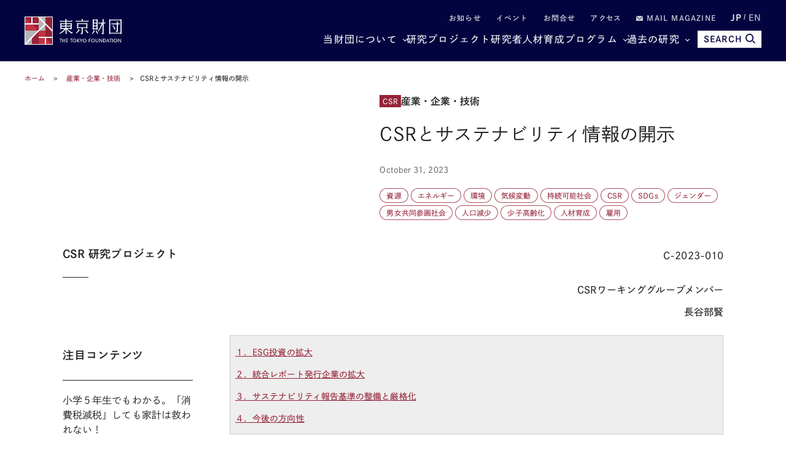

--- FILE ---
content_type: text/html; charset=UTF-8
request_url: https://www.tkfd.or.jp/research/detail.php?id=4369
body_size: 22417
content:
<!--  -->
<!DOCTYPE html>
<html lang="ja">
<head>

  <!-- Google Tag Manager -->
  <noscript><iframe src="//www.googletagmanager.com/ns.html?id=GTM-KZG7W6" height="0" width="0" style="display:none;visibility:hidden"></iframe></noscript>
  <script defer>(function(w,d,s,l,i){w[l]=w[l]||[];w[l].push({'gtm.start':new Date().getTime(),event:'gtm.js'});var f=d.getElementsByTagName(s)[0],j=d.createElement(s),dl=l!='dataLayer'?'&l='+l:'';j.async=true;j.src='//www.googletagmanager.com/gtm.js?id='+i+dl;f.parentNode.insertBefore(j,f);})(window,document,'script','dataLayer','GTM-KZG7W6');</script>
  <!-- End Google Tag Manager -->

  <meta charset="UTF-8">
  <meta name="viewport" content="width=device-width,initial-scale=1.0,maximum-scale=1.0">
  <meta name="format-detection" content="telephone=no">
  <meta http-equiv="X-UA-Compatible" content="ie=edge">
  <title>CSRとサステナビリティ情報の開示 | 研究プログラム | 東京財団</title>
  <meta name="description" content="C-2023-006CSRワーキンググループメンバー長谷部賢１．ESG投資の拡大２．統合レポート発行企業の拡大３．サステナビリティ報告基準の整備と厳格化４．今後の方向性東京財団政策研究所CSR研究プロ... 【テーマ：産業・企業・技術】">
  <meta name="keywords" content="政策提言,コラム,レポート,東京財団,政策研究,tokyofoundation,シンクタンク">
  <link rel="canonical" href="https://www.tkfd.or.jp/research/detail.php?id=4369">
  <meta property="og:title" content="CSRとサステナビリティ情報の開示 | 研究プログラム | 東京財団">
  <meta property="og:type" content="article">
  <meta property="og:url" content="https://www.tkfd.or.jp/research/detail.php?id=4369">
  <meta property="og:image" content="https://www.tkfd.or.jp/files/research/csr/20231101_CSR_10years_Review_hasebe.jpg">
  <meta property="og:site_name" content="東京財団">
  <meta property="og:description" content="C-2023-006CSRワーキンググループメンバー長谷部賢１．ESG投資の拡大２．統合レポート発行企業の拡大３．サステナビリティ報告基準の整備と厳格化４．今後の方向性東京財団政策研究所CSR研究プロ... 【テーマ：産業・企業・技術】">
  <meta property="fb:app_id" content="329349984362514">
  <meta name="twitter:site" content="@tokyofoundation">
  <meta name="twitter:creator" content="@tokyofoundation">
  <meta name="twitter:description" content="C-2023-006CSRワーキンググループメンバー長谷部賢１．ESG投資の拡大２．統合レポート発行企業の拡大３．サステナビリティ報告基準の整備と厳格化４．今後の方向性東京財団政策研究所CSR研究プロ... 【テーマ：産業・企業・技術】">
  <meta name="twitter:image" content="https://www.tkfd.or.jp/files/research/csr/20231101_CSR_10years_Review_hasebe.jpg">
  <meta name="twitter:card" content="summary_large_image">
  
    <link rel="alternate" hreflang="en" href="https://www.tkfd.or.jp">
    <link rel="icon" href="/files/favicon.ico" type="image/vnd.microsoft.icon">
  <link rel="shortcut icon" href="/files/favicon.ico" type="image/vnd.microsoft.icon">

  
  <style>@charset "UTF-8";svg{fill:transparent;width:10%}:root{--font-family-serif:"Times New Roman",serif;--color-darkest:#202020;--color-highlight:#fff;--color-primary:#962238;--color-secondary:#03043f;--color-bg-gray:#ebebeb;--color-gray-text:#505050;--color-text:var(--color-darkest);--color-bg:var(--color-highlight);--font-ja-l:"Shuei KakuGo Gin L",dnp-shuei-gothic-gin-std,sans-serif;--font-ja-m:"Shuei KakuGo Gin M",dnp-shuei-gothic-gin-std,sans-serif;--font-ja-b:"Shuei KakuGo Gin B",dnp-shuei-gothic-gin-std,sans-serif}[lang=ja] body{--font-family:var(--font-ja-m);font-weight:500}[lang=en] body{--font-family:"Open Sans",open-sans,sans-serif;font-weight:500}.layout__fill_1-1>section,.layout__main--medium>section,.layout__main--minimum>section,.layout__main--narrow>section,.layout__main>section{position:relative;margin:0 auto}.layout__fill_1-1>section::after,.layout__main--medium>section::after,.layout__main--minimum>section::after,.layout__main--narrow>section::after,.layout__main>section::after{content:"";display:block;position:absolute;top:0;left:calc(-1 * (var(--vw) - 100%)/ 2);width:var(--vw);height:100%;background-color:var(--color-bg);z-index:-1}*,:after,:before{margin:0;padding:0;list-style:none;background-repeat:no-repeat;box-sizing:inherit;vertical-align:inherit;font-family:inherit;letter-spacing:inherit;font-size:inherit;font-weight:inherit;line-height:inherit;color:inherit;font-kerning:inherit;outline:0}html{background-color:var(--color-highlight);scroll-behavior:smooth;font-kerning:normal;-webkit-text-size-adjust:100%;vertical-align:baseline;box-sizing:border-box;-webkit-font-smoothing:antialiased;-moz-osx-font-smoothing:grayscale}[id],a[name]{scroll-margin-top:60px}@media (min-width:600px){[id],a[name]{scroll-margin-top:80px}}@media (min-width:1025px){[id],a[name]{scroll-margin-top:110px}}body{color:var(--color-text);font-family:var(--font-family);font-weight:400;font-style:normal;line-height:1.93;letter-spacing:.005em;font-size:15px}[lang=en] body{font-weight:300}@media (min-width:600px){body{font-size:16px;line-height:2.31}[lang=en] body{line-height:2.19}}picture{display:block;overflow:hidden}.layout__main,.layout__main--medium,.layout__main--minimum,.layout__main--narrow{overflow-wrap:break-word;word-wrap:break-word;word-break:break-word;box-sizing:content-box;max-width:1200px;margin:auto;padding:0 20px}.layout__main--medium{max-width:1076px}.layout__main--narrow{max-width:964px}.layout__main--minimum{max-width:750px}@media (min-width:1025px){.layout__fill_1-1{display:flex;padding:0 20px}.layout__fill_1-1>section{width:50%}.layout__fill_1-1>section::after{width:calc(var(--vw)/ 2)}.layout__fill_1-1>section:first-child{padding-right:40px}.layout__fill_1-1>section:first-child::after{left:calc(-1 * ((var(--vw)/ 2) - 100%))}.layout__fill_1-1>section:last-child{padding-left:40px}.layout__fill_1-1>section:last-child::after{left:0}.layout__fill_1-1 .top-section-publications__slider{margin-left:0;margin-right:0}.layout__fill_1-1 .top-section-publications__slider .swiper{width:160px}}@media (min-width:1025px) and (max-width:1200px){.layout__fill_1-1 .top-section-publications__slider{margin-left:-40px;margin-right:-40px}}@media (min-width:1025px){.layout__fill_1-1--content{display:flex;flex-direction:column;justify-content:space-between}}.layout__article{display:flex;margin-bottom:40px}@media (min-width:600px){.layout__article{margin-bottom:60px}}.layout__article--contents{flex:1;gap:40px 60px;grid-template-columns:212px 1fr;grid-template-rows:auto auto 1fr}@media (min-width:600px){.layout__article--contents{display:grid;gap:20px}}@media (min-width:1025px){.layout__article--contents{gap:40px 60px}}.layout__article--content1{order:1;grid-row:1;grid-column:1/span 2;margin-bottom:40px}@media (min-width:600px){.layout__article--content1{margin-bottom:0}.experts-detail .layout__article--content1{margin-bottom:25px}}.no-image .layout__article--content1{grid-column:2}.layout__article--content2{order:3;grid-row:2;grid-column:2;margin:40px 0}@media (min-width:600px){.layout__article--content2{margin:0}}.layout__article--content3{order:2;grid-row:2/span 2;grid-column:1;margin:40px 0 20px}@media (min-width:600px){.layout__article--content3{margin:0}}.no-image .layout__article--content3{grid-row:1/span 4}.layout__article--content4{order:4;grid-row:3;grid-column:2}.layout__about{margin-top:35px}@media (min-width:600px){.layout__about{margin-top:40px;display:grid;grid-template-columns:180px 1fr;grid-template-rows:repeat(2,auto-fit);gap:0 20px}}@media (min-width:1025px){.layout__about{grid-template-columns:230px 1fr;gap:0 80px}}.layout__about--main{overflow-wrap:break-word;word-wrap:break-word;word-break:break-word;margin-bottom:35px}@media (min-width:600px){.layout__about--main{grid-row:1;grid-column:2;margin-bottom:60px}}@media (min-width:600px){.layout__about--bottom{grid-row:2;grid-column:1/span 2}}@media (min-width:600px){.layout__about--side{grid-row:1;grid-column:1;margin-bottom:60px}}.global-header-large,.global-header-small{--color-text:var(--color-highlight);transition:transform .4s;transform:translateY(0)}.header-hidden .global-header-large,.header-hidden .global-header-small{transform:translateY(-101%)}.global-header-small{display:flex;justify-content:space-between;align-items:center;padding:0 20px;background-color:var(--color-secondary);color:var(--color-text);width:100%;height:50px;position:sticky;top:0;z-index:2}@media (min-width:600px){.global-header-small{height:70px}}@media (min-width:1025px){.global-header-small{display:none}}.global-header-small__menu{cursor:pointer;display:block;width:30px;height:20px;position:relative}.global-header-small__menu span{display:block;height:1px;width:100%;background-color:var(--color-text);position:absolute;left:0}.global-header-small__menu span:nth-child(1){top:0}.menu-open .global-header-small__menu span:nth-child(1){top:50%;transform:rotate(45deg)}.global-header-small__menu span:nth-child(2){top:50%}.menu-open .global-header-small__menu span:nth-child(2){transform:rotateY(90deg)}.global-header-small__menu span:nth-child(3){bottom:0}.menu-open .global-header-small__menu span:nth-child(3){bottom:50%;transform:rotate(-45deg)}.global-header-small__logo{width:150px;margin:auto}@media (min-width:600px){.global-header-small__logo{width:260px}}.global-header-small__logo img{width:100%}.global-header-small__search{cursor:pointer;display:flex;flex-direction:column;justify-content:space-between;align-items:center;width:36px;height:33px;line-height:1}.sp-search-open .global-header-small__search{position:relative}.sp-search-open .global-header-small__search::after,.sp-search-open .global-header-small__search::before{content:"";display:block;height:1px;width:30px;background-color:var(--color-text);position:absolute;top:0;left:0;right:0;bottom:0;margin:auto}.sp-search-open .global-header-small__search::before{transform:rotate(45deg)}.sp-search-open .global-header-small__search::after{transform:rotate(-45deg)}.global-header-small__search--icon{display:block;text-align:center}.global-header-small__search--icon svg{width:53%;height:auto;fill:var(--color-text)}.sp-search-open .global-header-small__search--icon{display:none}.global-header-small__search--text{display:block;font-size:10px;line-height:1;transform:scale(.8);font-weight:600}[lang=ja] .global-header-small__search--text{font-family:var(--font-ja-b)}.sp-search-open .global-header-small__search--text{display:none}.global-header-small__searcharea{position:fixed;top:0;left:0;z-index:1;width:var(--vw);height:100%;padding-top:50px;pointer-events:none;display:flex;flex-direction:column}@media (min-width:600px){.global-header-small__searcharea{padding-top:70px}}@media (min-width:1025px){.global-header-small__searcharea{display:none}}.sp-search-open .global-header-small__searcharea{pointer-events:auto}.global-header-small__searcharea--content{padding:10px 20px 20px;background-color:var(--color-secondary);display:flex;justify-content:space-between;gap:10px;transition:transform .4s;transform:translateY(-200%)}.sp-search-open .global-header-small__searcharea--content{transform:translateY(0)}.global-header-small__searcharea--content .freeword-search{display:flex;border:none;width:calc(100% - 73px - 10px)}.global-header-small__searcharea--content .freeword-search--input{width:calc(100% - 37px)}.global-header-small__searcharea--content .freeword-search--button{width:37px;height:37px}.global-header-small__searcharea--button{display:block;height:37px;width:73px;line-height:37px;font-size:10px;font-weight:600;text-align:center;padding:0 10px;background-color:var(--color-highlight);color:var(--color-secondary)}[lang=ja] .global-header-small__searcharea--button{font-family:var(--font-ja-b)}[lang=en] .global-header-small__searcharea--button{line-height:1.2;display:flex;align-items:center;justify-content:center}.global-header-large{display:flex;justify-content:space-between;align-items:center;padding:0 20px;background-color:var(--color-secondary);color:var(--color-text);width:100%;height:100px;position:sticky;top:0;z-index:2}@media (max-width:1024px){.global-header-large{display:none}}.global-header-large__wrapper{width:100%;height:100%;max-width:1200px;margin:auto;display:flex;justify-content:space-between;align-items:center}.global-header-large__logo{width:268px}.global-header-large__menu{flex:1;line-height:1}.global-header-large__sublist{display:flex;justify-content:flex-end;align-items:center;margin-bottom:14px;font-size:12px;font-weight:600;letter-spacing:.1em}[lang=ja] .global-header-large__sublist{font-family:var(--font-ja-b)}[lang=en] .global-header-large__sublist{letter-spacing:.02em}.global-header-large__sublist--item{margin-left:2em}.global-header-large__sublist--link{opacity:.8}.global-header-large__sublist--link:hover{text-decoration:underline;text-decoration-thickness:1px}.global-header-large__sublist i{display:inline-block;width:1em}.global-header-large__sublist i svg{width:11px;fill:var(--color-text)}.global-header-large__lang{display:flex;justify-content:flex-end;align-items:center}.global-header-large__lang--item{text-align:center}.global-header-large__lang--item+.global-header-large__lang--item{margin-left:.25em}.global-header-large__lang--item+.global-header-large__lang--item::before{content:"/";position:relative;top:-2px;margin-right:.25em;opacity:.7}.global-header-large__lang--link{opacity:.7;font-size:14px;font-weight:600}[lang=ja] .global-header-large__lang--link{font-family:var(--font-ja-b)}[lang=ja] .global-header-large__lang--link.ja{opacity:1;pointer-events:none}[lang=en] .global-header-large__lang--link.en{opacity:1;pointer-events:none}.global-header-large__lang--link:hover{text-decoration:underline;text-decoration-thickness:1px}.global-header-large__mainlist{display:flex;justify-content:flex-end;align-items:center;letter-spacing:.075em;gap:0 1em;font-size:14px}[lang=en] .global-header-large__mainlist{letter-spacing:0}@media (min-width:1140px){.global-header-large__mainlist{gap:0 1.5em;font-size:16px}}@media (min-width:1220px){.global-header-large__mainlist{gap:0 2.25em}[lang=en] .global-header-large__mainlist{gap:0 2em}}.global-header-large__mainlist--item{white-space:nowrap;flex:0;position:relative}.global-header-large__mainlist--link:hover{text-decoration:underline;text-decoration-thickness:1px}.global-header-large__mainlist--link[href^="#mega"]{position:relative;padding-right:15px}.global-header-large__mainlist--link[href^="#mega"]::after{content:"";display:block;width:5px;height:5px;border-right:1px solid var(--color-text);border-bottom:1px solid var(--color-text);position:absolute;top:50%;right:0;transform:translateY(-50%) rotate(45deg)}.megamenu-open[data-megamenu='#mega-menu1'] .global-header-large__mainlist--link[href="#mega-menu1"],.megamenu-open[data-megamenu='#mega-menu2'] .global-header-large__mainlist--link[href="#mega-menu2"],.megamenu-open[data-megamenu='#mega-menu3'] .global-header-large__mainlist--link[href="#mega-menu3"]{opacity:.8}.megamenu-open[data-megamenu='#mega-menu1'] .global-header-large__mainlist--link[href="#mega-menu1"]::after,.megamenu-open[data-megamenu='#mega-menu2'] .global-header-large__mainlist--link[href="#mega-menu2"]::after,.megamenu-open[data-megamenu='#mega-menu3'] .global-header-large__mainlist--link[href="#mega-menu3"]::after{transform:translateY(-40%) rotate(-135deg)}.global-header-large__search{transition:width .4s;position:absolute;top:0;right:0;width:0;height:100%;background-color:var(--color-secondary);overflow:hidden;display:flex;justify-content:space-between;gap:10px;z-index:1}.search .global-header-large__search{width:65vw}@media (min-width:1140px){.search .global-header-large__search{width:70vw}}@media (min-width:1220px){.search .global-header-large__search{width:880px}}.global-header-large__search .freeword-search{flex:1;border:none}.global-header-large__search .freeword-search--button{width:28px;height:28px}.global-header-large__search--advanced{display:flex;background-color:var(--color-highlight);color:var(--color-secondary);font-size:12px;font-weight:600;line-height:1;padding:0 15px;align-items:center;justify-content:center}[lang=ja] .global-header-large__search--advanced{font-family:var(--font-ja-b)}.global-header-large__search--advanced:hover{opacity:.9}.global-header-large__search--close{cursor:pointer;width:28px;height:28px;outline:0;border:none;appearance:none;box-sizing:border-box;margin:0;padding:0;background-color:var(--color-secondary);position:relative}.global-header-large__search--close::after,.global-header-large__search--close::before{content:"";display:block;height:1px;width:30px;background-color:var(--color-highlight);position:absolute;top:0;left:0;right:0;bottom:0;margin:auto}.global-header-large__search--close::before{transform:rotate(45deg)}.global-header-large__search--close::after{transform:rotate(-45deg)}.global-header-large__search--button{position:relative;z-index:0;margin-left:1em;color:var(--color-secondary);font-size:14px;cursor:pointer;border:none;border-radius:0;outline:0;appearance:none;box-sizing:border-box;display:flex;align-items:center;height:28px;background:var(--color-text);font-weight:700;padding:0 10px}[lang=en] .global-header-large__search--button{margin-left:0}[lang=ja] .global-header-large__search--button{font-family:var(--font-ja-b)}.global-header-large__search--button i{margin-left:5px}.global-header-large__search--button svg{fill:var(--color-secondary);width:16px}.global-navigation{display:none;transform:translateX(-101%)}.global-megamenu{display:none;transform:translateY(-100px)}.global-breadcrumb{display:block;line-height:1.4;padding:0 20px;margin:15px 0;font-size:10px}@media (min-width:600px){.global-breadcrumb{margin:20px 0;font-size:11px}}.global-breadcrumb__list{width:100%;max-width:1200px;margin:auto}.global-breadcrumb__list--item{display:inline;position:relative}.global-breadcrumb__list--item+.global-breadcrumb__list--item::before{content:"　>　"}.global-breadcrumb__list--link{color:var(--color-primary)}.global-breadcrumb__list--link:hover{text-decoration:underline;text-decoration-thickness:1px}.thumbnail{position:absolute;width:100%;height:100%;z-index:-1;overflow:hidden}.thumbnail__img{position:absolute;width:100%;height:100%;object-fit:cover;transition:transform 1s}.top-headline__1st .thumbnail::before,.top-headline__2nd .thumbnail::before{content:"";display:block;position:absolute;top:0;left:0;width:100%;height:100%;background:linear-gradient(0deg,rgba(0,0,0,.5) 0,transparent 75%,transparent 100%);z-index:1}.thumbnail.movie::after{content:"";display:block;width:0;height:0;border-style:solid;border-width:7.25px 0 7.25px 12.5px;border-color:transparent transparent transparent #fff;position:absolute;top:0;left:0;right:0;bottom:0;margin:auto;filter:drop-shadow(0 0 5px rgba(0, 0, 0, .5))}@media (min-width:600px){.thumbnail.movie::after{border-width:14.5px 0 14.5px 25px}}.entry{container:inline-size/entry-wrapper;position:relative;page-break-inside:avoid;break-inside:avoid;display:flex;flex-direction:row-reverse;justify-content:space-between;align-items:flex-start;z-index:0;border-top:1px solid var(--color-text);padding:20px 0}@container entry-wrapper size(max-width:220px){.entry{padding:10px 0}}.entry:last-child{padding-bottom:0}.top-headline__1st .entry{padding:0;border-top:none;flex-direction:column;color:var(--color-highlight);width:100%;aspect-ratio:16/9}.top-headline__2nd .entry{padding:0;border-top:none;flex-direction:column;width:calc(50% - 4px)}@media (min-width:600px){.top-headline__2nd .entry{width:calc(50% - 2px);aspect-ratio:16/9;color:var(--color-highlight)}}@media (min-width:1025px){.top-headline__2nd .entry{width:100%;height:calc(50% - 2px)}}.entry__permalink{display:block;width:100%;height:100%;position:absolute;top:0;left:0;z-index:1;overflow:hidden;text-indent:-9999px}.entry__permalink:hover~.entry__thumbnail .thumbnail__img{transform:scale(1.05)}.entry__permalink:hover~.entry__text .entry__text--title{text-decoration:underline;text-decoration-thickness:1px}.entry__thumbnail{width:100%;max-width:100px;aspect-ratio:16/9;position:relative;margin-left:1em;line-height:1;color:var(--color-highlight)}@media (min-width:600px){.entry__thumbnail{margin-left:2em}}@container entry-wrapper size(min-width:460px){.entry__thumbnail{max-width:190px}}.top-headline__1st .entry__thumbnail{max-width:none;position:absolute;top:0;left:0;width:100%;height:100%;margin-left:0}.top-headline__2nd .entry__thumbnail{max-width:none;width:100%;margin-left:0}@media (min-width:600px){.top-headline__2nd .entry__thumbnail{position:absolute;top:0;left:0;height:100%}}.entry__thumbnail--ribbon{max-width:90%;position:absolute;top:0;left:0;background-color:var(--color-primary);font-size:10px}@media (min-width:1025px){.entry__thumbnail--ribbon{font-size:12px}}.top-headline__1st .entry__thumbnail--ribbon,.top-headline__2nd .entry__thumbnail--ribbon{font-size:12px}@media (min-width:1025px){.top-headline__1st .entry__thumbnail--ribbon,.top-headline__2nd .entry__thumbnail--ribbon{font-size:15px}}.entry__thumbnail--ribbon--link{max-width:100%;display:block;padding:4px 5px;text-overflow:ellipsis;white-space:nowrap;overflow:hidden}.entry__thumbnail--caption{position:absolute;bottom:0;right:0;padding:5px;display:none;font-size:10px;font-weight:400}[lang=ja] .entry__thumbnail--caption{font-family:var(--font-ja-l)}.top-headline__1st .entry__thumbnail--caption{display:block}@media (min-width:600px){.top-headline__2nd .entry__thumbnail--caption{display:block}}.entry__text{flex:1;line-height:1.5}.top-headline__1st .entry__text{display:flex;flex-direction:column;justify-content:flex-end;padding:0 10px 10px}.top-headline__1st .entry__text.no-caption{padding:0 10px 5px}@media (min-width:600px){.top-headline__1st .entry__text.no-caption{padding:0 10px 10px}}.top-headline__2nd .entry__text{margin-top:10px}@media (min-width:600px){.top-headline__2nd .entry__text{margin-top:0;display:flex;flex-direction:column;justify-content:flex-end;padding:0 10px 18px}.top-headline__2nd .entry__text.no-caption{padding:0 10px 10px}}.entry__text--title{display:-webkit-box;-webkit-line-clamp:3;-webkit-box-orient:vertical;overflow:hidden;font-size:13px;line-height:1.5;font-weight:500}[lang=ja] .entry__text--title{font-family:var(--font-ja-l)}.top-headline__1st .entry__text--title{font-size:17px}.top-headline__2nd .entry__text--title{font-size:14px}@media (min-width:1025px){.entry__text--title{font-size:16px}.top-headline__1st .entry__text--title{font-size:26px}.top-headline__2nd .entry__text--title,.top-headline__3rd .entry__text--title,.top-headline__4th .entry__text--title{font-size:18px}}@container entry-wrapper size(max-width:220px){.entry__text--title{font-size:14px}}.search__list .entry__text--title{font-size:13px}@media (min-width:600px){.search__list .entry__text--title{font-size:18px}}.entry__text--flex{display:flex;margin-top:.5em;font-size:10px}@media (min-width:600px){.entry__text--flex{font-size:12px}}@container entry-wrapper size(max-width:220px){.entry__text--flex{display:block;font-size:10px}}.entry__text--date{color:var(--color-gray-text);padding-right:1em;font-weight:400}[lang=ja] .entry__text--date{font-family:var(--font-ja-l)}@container entry-wrapper size(max-width:220px){.entry__text--date{display:block;margin-bottom:4px}}.entry__text--author{flex:1;color:var(--color-primary);display:inline-flex;flex-wrap:wrap;justify-content:flex-start;align-items:flex-start;font-weight:400}[lang=ja] .entry__text--author{font-family:var(--font-ja-l)}.top-headline__1st .entry__text--author{color:var(--color-highlight)}@media (min-width:600px){.top-headline__2nd .entry__text--author{color:var(--color-highlight)}}.entry__text--author--item::after{content:" ,";margin-right:.5em}.entry__text--author--item:last-child::after{content:""}.entry__text--author--link{position:relative}.entry__text--tags,.research-detail_title__tags{color:var(--color-primary);font-size:10px;margin-top:.5em;display:flex;flex-wrap:wrap;justify-content:flex-start;align-items:flex-start}@media (min-width:600px){.entry__text--tags,.research-detail_title__tags{font-size:12px}}.top-headline .entry__text--tags,.top-headline .research-detail_title__tags{display:none}.entry__text--tags--item,.research-detail_title__tags--item{margin-top:4px;margin-right:4px}.entry__text--tags--link,.research-detail_title__tags--link{position:relative;z-index:2;display:block;line-height:1;background-color:var(--color-highlight);border:1px solid rgba(150,34,56,.8);border-radius:30px;padding:4px 7px}@media (min-width:600px){.entry__text--tags--link,.research-detail_title__tags--link{padding:5px 10px}}.entry__text--tags--link:hover,.research-detail_title__tags--link:hover{background-color:#fafafa}.section-title{text-align:center;font-family:var(--font-family-serif);font-size:25px;letter-spacing:.05em;line-height:1.2}@media (min-width:1025px){.section-title{font-size:34px}}.section-title.light{color:var(--color-highlight)}.section-title__sub{font-weight:400;font-size:12px;text-align:center;line-height:1.2;margin-top:.75em}[lang=ja] .section-title__sub{font-family:var(--font-ja-l)}@media (min-width:1025px){.section-title__sub{font-size:16px}}.section-title__sub.light{color:var(--color-highlight)}.section-title__2nd{font-size:16px;font-weight:600;border-bottom:1px solid var(--color-secondary);margin:1.25em 0 1em}@media (min-width:600px){.section-title__2nd{font-size:20px}}[lang=ja] .section-title__2nd{font-family:var(--font-ja-b)}.section-title__2nd:first-child{margin-top:0}[lang=en] .article .entry-expert__other--contents,[lang=en] .article .entry-expert__other--title,[lang=en] .csr,[lang=en] .experts-detail_profile__text,[lang=en] .layout__about--main,[lang=en] .leadership,[lang=en] .ml__main,[lang=en] .privacy,[lang=en] .sitemap,[lang=en] .terms{font-size:15px;line-height:1.8}@media (min-width:600px){[lang=en] .article .entry-expert__other--contents,[lang=en] .article .entry-expert__other--title,[lang=en] .csr,[lang=en] .experts-detail_profile__text,[lang=en] .layout__about--main,[lang=en] .leadership,[lang=en] .ml__main,[lang=en] .privacy,[lang=en] .sitemap,[lang=en] .terms{font-size:18px;line-height:1.72}}.article{display:block;overflow:hidden;overflow-wrap:break-word;word-wrap:break-word;word-break:break-word;font-size:15px}[lang=ja] .article *{box-sizing:inherit}@media (max-width:599px){.article{width:calc(100vw - 40px)}}@media (min-width:600px){.article{font-size:16px}}[lang=en] .article{font-size:15px;line-height:1.8}@media (min-width:600px){[lang=en] .article{font-size:18px;line-height:1.72}}.article .fill-button{display:block;background-color:var(--color-secondary);color:var(--color-highlight);font-weight:600;line-height:1;text-align:center;padding:15px;width:70%;max-width:375px;margin:auto}[lang=ja] .article .fill-button{font-family:var(--font-ja-b)}@media (min-width:1025px){.article .fill-button{margin-left:0}}.article .fill-button:hover{opacity:.9}.article__id{font-size:13px;text-align:right;color:var(--color-gray-text)}.article__id+h2,.article__id+h3,.article__id+h4,.article__id+h5,.article__id+h6{margin-top:0}.article .reset-text{font-size:1rem}.article figure{display:block;max-width:100%}.article figure img{display:block}.article figure figcaption{margin-top:1em;color:grey;line-height:1.27;font-size:11px}@media (min-width:600px){.article figure figcaption{font-size:10px;line-height:1.7}}@media (min-width:600px){.article figure.left,.article figure.right{width:41.5%;margin-top:.5em;margin-bottom:.25em}.article figure.left{float:left;margin-right:1em}.article figure.right{float:right;margin-left:1em}}.indent,blockquote{padding-left:2em;padding-right:2em}@media (max-width:599px){br.pc{display:none}}@media (min-width:600px){br.sp{display:none}}.headLine2,h2:not([class]),h2[class=" typesquare_option"]{font-weight:500;letter-spacing:.1em;display:block;font-size:19px;margin-top:2em;margin-bottom:-.5rem;padding:.25em 0 0;color:var(--color-secondary);border-top:1px solid var(--color-secondary);line-height:1.6;font-feature-settings:"palt"}[lang=ja] .headLine2,[lang=ja] h2:not([class]),[lang=ja] h2[class=" typesquare_option"]{font-family:var(--font-ja-l)}@media (min-width:600px){.headLine2,h2:not([class]),h2[class=" typesquare_option"]{font-size:28px}}[lang=en] .headLine2,[lang=en] h2:not([class]),[lang=en] h2[class=" typesquare_option"]{padding-top:.75em;padding-bottom:.5em;letter-spacing:0;line-height:1.42}.headLine2 strong,h2:not([class]) strong,h2[class=" typesquare_option"] strong{font-weight:500}[lang=ja] .headLine2 strong,[lang=ja] h2:not([class]) strong,[lang=ja] h2[class=" typesquare_option"] strong{font-family:var(--font-ja-l)}.headLine2:first-child,h2:not([class]):first-child,h2[class=" typesquare_option"]:first-child{margin-top:auto}.headLine2:last-child,h2:not([class]):last-child,h2[class=" typesquare_option"]:last-child{margin-bottom:auto}.about .headLine2,.about h2:not([class]),.about h2[class=" typesquare_option"]{margin-bottom:-.5rem}.headLine3,h3:not([class]),h3[class=" typesquare_option"]{font-weight:500;letter-spacing:.1em;margin:1.5em 0 1em;font-size:18px;color:var(--color-secondary);line-height:1.6;font-feature-settings:"palt"}[lang=ja] .headLine3,[lang=ja] h3:not([class]),[lang=ja] h3[class=" typesquare_option"]{font-family:var(--font-ja-b)}@media (min-width:600px){.headLine3,h3:not([class]),h3[class=" typesquare_option"]{font-size:24px}}[lang=en] .headLine3,[lang=en] h3:not([class]),[lang=en] h3[class=" typesquare_option"]{letter-spacing:0}.headLine3:first-child,h3:not([class]):first-child,h3[class=" typesquare_option"]:first-child{margin-top:auto}.headLine3:last-child,h3:not([class]):last-child,h3[class=" typesquare_option"]:last-child{margin-bottom:auto}.headLine3 strong,h3:not([class]) strong,h3[class=" typesquare_option"] strong{font-weight:400}[lang=ja] .headLine3 strong,[lang=ja] h3:not([class]) strong,[lang=ja] h3[class=" typesquare_option"] strong{font-family:var(--font-ja-l)}.headLine4,h4:not([class]),h4[class=" typesquare_option"]{font-weight:600;margin:1.5em 0 1em;font-size:16px;color:var(--color-secondary);line-height:1.6;font-feature-settings:"palt"}[lang=ja] .headLine4,[lang=ja] h4:not([class]),[lang=ja] h4[class=" typesquare_option"]{font-family:var(--font-ja-b)}@media (min-width:600px){.headLine4,h4:not([class]),h4[class=" typesquare_option"]{font-size:20px}}.headLine4:first-child,h4:not([class]):first-child,h4[class=" typesquare_option"]:first-child{margin-top:auto}.headLine4:last-child,h4:not([class]):last-child,h4[class=" typesquare_option"]:last-child{margin-bottom:auto}.headLine5,h5:not([class]),h5[class=" typesquare_option"]{font-weight:600;margin:1.5em 0 1em;font-size:16px;line-height:1.6;font-feature-settings:"palt"}[lang=ja] .headLine5,[lang=ja] h5:not([class]),[lang=ja] h5[class=" typesquare_option"]{font-family:var(--font-ja-b)}@media (min-width:600px){.headLine5,h5:not([class]),h5[class=" typesquare_option"]{font-size:20px}}.headLine5:first-child,h5:not([class]):first-child,h5[class=" typesquare_option"]:first-child{margin-top:auto}.headLine5:last-child,h5:not([class]):last-child,h5[class=" typesquare_option"]:last-child{margin-bottom:auto}.headLine6,h6:not([class]),h6[class=" typesquare_option"]{font-weight:400;margin:1.5em 0 1em;font-size:16px;line-height:1.6;font-feature-settings:"palt"}[lang=ja] .headLine6,[lang=ja] h6:not([class]),[lang=ja] h6[class=" typesquare_option"]{font-family:var(--font-ja-l)}@media (min-width:600px){.headLine6,h6:not([class]),h6[class=" typesquare_option"]{font-size:20px}}.headLine6:first-child,h6:not([class]):first-child,h6[class=" typesquare_option"]:first-child{margin-top:auto}.headLine6:last-child,h6:not([class]):last-child,h6[class=" typesquare_option"]:last-child{margin-bottom:auto}.strong,strong:not([class]),strong[class=" typesquare_option"]{font-weight:600}[lang=ja] .strong,[lang=ja] strong:not([class]),[lang=ja] strong[class=" typesquare_option"]{font-family:var(--font-ja-b)}em:not([class]),em[class=" typesquare_option"]{font-style:italic}ul:not([class]),ul[class=" typesquare_option"]{padding-left:1.5em}ul:not([class]) li:not([class]),ul[class=" typesquare_option"] li:not([class]){list-style:disc}ol:not([class]),ol[class=" typesquare_option"]{padding-left:1.5em}ol:not([class]) li:not([class]),ol[class=" typesquare_option"] li:not([class]){list-style:decimal}li:not([class]),li[class=" typesquare_option"]{line-height:1.6;margin:.5em 0}img{vertical-align:bottom;max-width:100%;height:auto}img[style*="float: left;"],img[style*="float: right;"]{max-width:60%}img[style*="float: left;"]{margin-right:1em}img[style*="float: right;"]{margin-left:1em}figure:not([class]),figure[class=" typesquare_option"],ol:not([class]),ol[class=" typesquare_option"],p:not([class]),p[class=" typesquare_option"],table:not([class]),table[class=" typesquare_option"],ul:not([class]),ul[class=" typesquare_option"]{margin:1.25em 0}[lang=en] figure:not([class]),[lang=en] figure[class=" typesquare_option"],[lang=en] ol:not([class]),[lang=en] ol[class=" typesquare_option"],[lang=en] p:not([class]),[lang=en] p[class=" typesquare_option"],[lang=en] table:not([class]),[lang=en] table[class=" typesquare_option"],[lang=en] ul:not([class]),[lang=en] ul[class=" typesquare_option"]{margin:.75em 0}figure:not([class]):first-child,figure[class=" typesquare_option"]:first-child,ol:not([class]):first-child,ol[class=" typesquare_option"]:first-child,p:not([class]):first-child,p[class=" typesquare_option"]:first-child,table:not([class]):first-child,table[class=" typesquare_option"]:first-child,ul:not([class]):first-child,ul[class=" typesquare_option"]:first-child{margin-top:auto}figure:not([class]):last-child,figure[class=" typesquare_option"]:last-child,ol:not([class]):last-child,ol[class=" typesquare_option"]:last-child,p:not([class]):last-child,p[class=" typesquare_option"]:last-child,table:not([class]):last-child,table[class=" typesquare_option"]:last-child,ul:not([class]):last-child,ul[class=" typesquare_option"]:last-child{margin-bottom:auto}a[class]{text-decoration:none}a:not([class]),a[class=" typesquare_option"]{color:var(--color-primary);text-decoration:underline}hr:not([class]),hr[class=" typesquare_option"]{border:none;display:block;height:1px;background-color:#d5d5d5;margin:2.5em auto}table{border-collapse:collapse;margin:1.25em 0;box-sizing:border-box}[lang=en] table{margin:.75em 0}table td,table th{padding:.5em;border:1px solid #ccc}table:not([class]),table[class=" typesquare_option"]{box-sizing:border-box;width:100%;max-width:100%;font-size:.8em;line-height:1.4}@media (min-width:600px){table:not([class]),table[class=" typesquare_option"]{font-size:.9em}}table:not([class]) td:not([class]),table:not([class]) td[class=" typesquare_option"],table:not([class]) th:not([class]),table:not([class]) th[class=" typesquare_option"],table[class=" typesquare_option"] td:not([class]),table[class=" typesquare_option"] td[class=" typesquare_option"],table[class=" typesquare_option"] th:not([class]),table[class=" typesquare_option"] th[class=" typesquare_option"]{width:auto;max-width:100%}table:not([class]) th:not([class]),table:not([class]) th[class=" typesquare_option"],table[class=" typesquare_option"] th:not([class]),table[class=" typesquare_option"] th[class=" typesquare_option"]{font-weight:600;background-color:var(--color-bg-gray)}[lang=ja] table:not([class]) th:not([class]),[lang=ja] table:not([class]) th[class=" typesquare_option"],[lang=ja] table[class=" typesquare_option"] th:not([class]),[lang=ja] table[class=" typesquare_option"] th[class=" typesquare_option"]{font-family:var(--font-ja-b)}.top-headline{width:100%;padding-bottom:35px;padding-top:20px}@media (min-width:1025px){.top-headline{padding-top:30px;padding-bottom:50px}}.top-headline__wrap{display:flex;width:100%;margin-bottom:20px;flex-direction:column}@media (min-width:1025px){.top-headline__wrap{flex-direction:row}}.top-headline__1st{flex:1;width:100%}@media (min-width:1025px){.top-headline__1st{width:auto}}.top-headline__1st .entry__text--date{color:var(--color-highlight)}.top-headline__2nd{display:flex;justify-content:space-between;align-items:stretch;margin-top:8px;width:100%}@media (min-width:600px){.top-headline__2nd{margin-top:4px}.top-headline__2nd .entry__text--date{color:var(--color-highlight)}}@media (min-width:1025px){.top-headline__2nd{gap:10px;width:32.5%;margin-top:0;margin-left:10px;flex-direction:column}}.top-headline__3rd{margin-top:25px;margin-bottom:30px}@media (min-width:1025px){.top-headline__3rd{display:flex;flex-wrap:wrap;gap:0 30px}.top-headline__3rd .entry{width:calc(100% / 2 - 15px)}}.top-headline__4th{display:none}@media (min-width:600px){.top-headline__4th{margin-top:0;margin-bottom:20px;display:flex;flex-wrap:wrap;gap:0 30px}.top-headline__4th .entry{width:calc(100% / 2 - 15px)}}@media (min-width:1025px){.top-headline__4th{display:flex;flex-wrap:wrap;gap:0 36px}.top-headline__4th .entry{width:calc(100% / 3 - 24px)}}.top-headline__4th .entry:nth-child(8){display:none}@media (min-width:1025px){.top-headline__4th .entry:nth-child(8){display:block}}.research-detail_title{position:relative;z-index:0}@media (min-width:600px){.research-detail_title{display:flex;justify-content:space-between}}.research-detail_title__thumbnail{margin-bottom:40px;line-height:1}@media (min-width:600px){.research-detail_title__thumbnail{margin-bottom:0;width:35%}}@media (min-width:1025px){.research-detail_title__thumbnail{width:45%}}.research-detail_title__thumbnail--image{position:relative;z-index:0;width:100%;aspect-ratio:16/9}.research-detail_title__thumbnail--caption{display:block;font-size:10px;margin-top:10px}@media (min-width:600px){.research-detail_title__info{width:62%}}@media (min-width:1025px){.research-detail_title__info{width:52%}}.no-image .research-detail_title__info{width:100%}.research-detail_title__connection{display:flex;align-items:center;line-height:1;gap:10px}.research-detail_title__connection--ribbon{background-color:var(--color-primary);font-size:10px}@media (min-width:600px){.research-detail_title__connection--ribbon{font-size:12px}}.research-detail_title__connection--ribbon--link{display:inline-block;padding:4px 5px;color:var(--color-highlight)}.research-detail_title__connection--program{font-size:12px;font-weight:600}@media (min-width:1025px){.research-detail_title__connection--program{font-size:16px}}[lang=ja] .research-detail_title__connection--program{font-family:var(--font-ja-b)}.research-detail_title__title{font-weight:400;margin:20px 0;font-size:19px;line-height:1.6}[lang=ja] .research-detail_title__title{font-family:var(--font-ja-l)}@media (min-width:600px){.research-detail_title__title{font-size:30px}}[lang=en] .research-detail_title__title{font-weight:500;line-height:1.38;font-size:21px}@media (min-width:600px){[lang=en] .research-detail_title__title{font-size:32px;line-height:1.31}}.research-detail_title__date{font-weight:400;color:var(--color-gray-text);font-size:10px}[lang=ja] .research-detail_title__date{font-family:var(--font-ja-l)}@media (min-width:1025px){.research-detail_title__date{font-size:13px}}.research-detail_title__tags{margin-top:10px}.research-detail_author__expert .entry-expert+.entry-expert{margin-top:30px}@media (min-width:600px){.research-detail_author__expert .entry-expert+.entry-expert{margin-top:60px}}.research-detail_author__expert .entry-expert__profile--image{order:1}.research-detail_author__expert .entry-expert__profile--position{order:3}.research-detail_author__expert .entry-expert__profile--name{order:2}.research-detail_author__expert .entry-expert__profile--name-small{display:none}.research-detail_author__title{font-size:16px;font-weight:600;letter-spacing:.05em;margin:60px 0 14px}[lang=ja] .research-detail_author__title{font-family:var(--font-ja-b)}@media (min-width:1025px){.research-detail_author__title{font-size:18px;margin:130px 0 20px}}.research-detail_author__title:first-child{margin-top:0}.research-detail_author__title+.common-recommend-entry__list--single{margin:0}.research-detail_contents__point{background-color:var(--color-bg-gray);padding:20px;font-size:15px;margin-bottom:3em}@media (min-width:1025px){.research-detail_contents__point{margin-bottom:5em}}@media (min-width:1025px){.research-detail_contents__point{padding:30px 34px;font-size:16px}}[lang=en] .research-detail_contents__point{font-size:15px;line-height:1.8;margin-bottom:1.5em}@media (min-width:600px){[lang=en] .research-detail_contents__point{font-size:18px;line-height:1.72;margin-bottom:2em}}.research-detail_contents__point--title{font-weight:600}[lang=ja] .research-detail_contents__point--title{font-family:var(--font-ja-b)}@media (min-width:1025px){.research-detail_contents__point--title{font-size:18px}}</style>
  
  <!-- <link rel="stylesheet" href="/assets/css/style.css"> -->
  <link rel="preload" href="/assets/css/style.css" as="style" onload="this.rel='stylesheet'">
  <!-- <link rel="preconnect" href="https://fonts.googleapis.com"> -->
  <!-- <link rel="preconnect" href="https://fonts.gstatic.com" crossorigin> -->
  <!-- <link rel="stylesheet" href="https://fonts.googleapis.com/css2?family=Open+Sans:wght@400;500;600&display=swap"> -->
  <script src="//typesquare.com/3/tsst/script/ja/typesquare.js?5df19d061ab44b2ba0be0cf0e90393a3"></script>
  
</head>
<body>

  <header class="global-header-small">
    <div class="global-header-small__menu">
        <span></span>
        <span></span>
        <span></span>
    </div>
    <h1 class="global-header-small__logo"><a class="global-header-small__logo--link" href="/"><img src="/assets/img/logo-wh.svg" alt="東京財団" width="158" height="46"></a></h1>
    <div class="global-header-small__search">
        <i class="global-header-small__search--icon">
        <svg viewBox="0 0 20.67 19.997">
            <use xlink:href="/assets/img/icon_loupe.svg#icon_loupe"></use>
        </svg>
        </i>
        <small class="global-header-small__search--text">SEARCH</small>
    </div>
    
</header>
<div class="global-header-small__searcharea">
    <div class="global-header-small__searcharea--content">
        <form class="freeword-search" action="/search/" method="get">
        <input class="freeword-search--input" type="search" placeholder="フリーワード検索" name="freeword">
        <button class="freeword-search--button" type='submit' aria-label="search"><svg viewBox="0 0 20.67 19.997">
            <use xlink:href="/assets/img/icon_loupe.svg#icon_loupe"></use>
            </svg></button>
        </form>
        <a class="global-header-small__searcharea--button" href="/search-advanced/">詳細検索</a>
    </div>
</div>
<header class="global-header-large">
    <div class="global-header-large__wrapper">
        <h1 class="global-header-large__logo"><a class="global-header-large__logo--link" href="/"><img src="/assets/img/logo-wh.svg" alt="東京財団" width="158" height="46"></a></h1>
        <div class="global-header-large__menu">
        <ul class="global-header-large__sublist">
            <li class="global-header-large__sublist--item"><a class="global-header-large__sublist--link" href="/news/">お知らせ</a></li>
            <li class="global-header-large__sublist--item"><a class="global-header-large__sublist--link" href="/events/">イベント</a></li>
            <li class="global-header-large__sublist--item"><a class="global-header-large__sublist--link" href="/inquiry/">お問合せ</a></li>
            <li class="global-header-large__sublist--item"><a class="global-header-large__sublist--link" href="/about/access/">アクセス</a></li>
            <li class="global-header-large__sublist--item"><a class="global-header-large__sublist--link" href="/ml/"><i><svg viewBox="0 0 15.165 10.886">
                    <use xlink:href="/assets/img/icon_mail.svg#icon_mail"></use>
                </svg></i> MAIL MAGAZINE</a></li>
            <li class="global-header-large__sublist--item">
            <ul class="global-header-large__lang">
                <li class="global-header-large__lang--item"><a class="global-header-large__lang--link ja" href="/">JP</a></li>
                <li class="global-header-large__lang--item"><a class="global-header-large__lang--link en" href="
      https://www.tokyofoundation.org
  ">EN</a></li>
            </ul>
            </li>
        </ul>
        <ul class="global-header-large__mainlist">
            <li class="global-header-large__mainlist--item"><a class="global-header-large__mainlist--link" href="#mega-menu1">当財団について</a></li>
            <li class="global-header-large__mainlist--item"><a class="global-header-large__mainlist--link" href="/projects/">研究プロジェクト</a></li>
            <li class="global-header-large__mainlist--item"><a class="global-header-large__mainlist--link" href="/experts/">研究者</a></li>
            <li class="global-header-large__mainlist--item"><a class="global-header-large__mainlist--link" href="#mega-menu3">人材育成プログラム</a></li>
            <li class="global-header-large__mainlist--item"><a class="global-header-large__mainlist--link" href="#mega-menu2">過去の研究</a></li>
                        <li class="global-header-large__mainlist--item">
            <div class="global-header-large__search">
                <form class="freeword-search" action="/search/" method="get">
                <input class="freeword-search--input" type="search" placeholder="フリーワード検索" name="freeword">
                <button class="freeword-search--button" type='submit' aria-label="search"><svg viewBox="0 0 20.67 19.997">
                    <use xlink:href="/assets/img/icon_loupe.svg#icon_loupe"></use>
                    </svg></button>
                </form>
                <a class="global-header-large__search--advanced" href="/search-advanced/">詳細検索</a>
                <button class="global-header-large__search--close" aria-label="search close"></button>
            </div>
            <button class="global-header-large__search--button" aria-label="search open"> SEARCH <i><svg viewBox="0 0 20.67 19.997">
                    <use xlink:href="/assets/img/icon_loupe.svg#icon_loupe"></use>
                </svg></i>
            </button>
            </li>
        </ul>
        </div>
    </div>
</header>
<nav class="global-megamenu">
    <div class="global-megamenu__wrapper" id="mega-menu1">
      <dl class="global-megamenu__list no-large columns4">
                <dt class="global-megamenu__list--item"><a class="global-megamenu__list--link" href="/about/">当財団について</a></dt>
        <dd class="global-megamenu__list--item"><a class="global-megamenu__list--link" href="/about/message-from-the-president/">理事長挨拶</a></dd>
                <dd class="global-megamenu__list--item"><a class="global-megamenu__list--link" href="/about/organization/">組織概要</a></dd>
        <dd class="global-megamenu__list--item"><a class="global-megamenu__list--link" href="/about/philosophy/">組織理念</a></dd>
        <dd class="global-megamenu__list--item"><a class="global-megamenu__list--link" href="/about/plan/">中期経営計画</a></dd>
        <dd class="global-megamenu__list--item"><a class="global-megamenu__list--link" href="/about/articles-of-incorporation-and-bylaws/">定款・規程</a></dd>
        <dd class="global-megamenu__list--item"><a class="global-megamenu__list--link" href="/about/financial-review/">財務報告／公告</a></dd>
        <dd class="global-megamenu__list--item"><a class="global-megamenu__list--link" href="/about/access/">アクセス</a></dd>
      </dl>
    </div>
    <div class="global-megamenu__wrapper" id="mega-menu2">
      <dl class="global-megamenu__list columns4">
        <dt class="global-megamenu__list--item large"><a class="global-megamenu__list--link" href="/programs/">過去の研究一覧</a></dt>
        <dd class="global-megamenu__list--item"><a class="global-megamenu__list--link" href="/research/region.php?ca=004004">経済・財政、環境・資源・<br>エネルギー</a></dd>
        <dd class="global-megamenu__list--item"><a class="global-megamenu__list--link" href="/research/region.php?ca=004003">健康・医療・看護・介護</a></dd>
        <dd class="global-megamenu__list--item"><a class="global-megamenu__list--link" href="/research/region.php?ca=004002">学び・教育・人材育成、<br>雇用・社会保障</a></dd>
        <dd class="global-megamenu__list--item"><a class="global-megamenu__list--link" href="/research/region.php?ca=004005">科学技術、イノベーション</a></dd>
        <dd class="global-megamenu__list--item"><a class="global-megamenu__list--link" href="/research/region.php?ca=004001">デジタル革命、デジタル化<br>による社会構造転換</a></dd>
        <dd class="global-megamenu__list--item"><a class="global-megamenu__list--link" href="/csr/">CSR研究</a></dd>
      </dl>
    </div>
    <div class="global-megamenu__wrapper" id="mega-menu3">
      <dl class="global-megamenu__list columns3">
        <dt class="global-megamenu__list--item large"><a class="global-megamenu__list--link" href="/leadership/">人材育成プログラム</a></dt>
        <dd class="global-megamenu__list--item"><a class="global-megamenu__list--link" href="/leadership/sylff-organization/">Sylff Association</a></dd>
        <dd class="global-megamenu__list--item"><a class="global-megamenu__list--link" href="https://www.nf-jlep.org/" target="_blank"><span style="line-height:1.1;">日本語教育基金 <i><svg viewBox="0 0 9.037 8.029">
                  <use xlink:href="/assets/img/icon_link.svg#icon_link"></use>
                </svg></i><br><small style="font-size:10px;">NF-JLEP Association</small></span></a></dd>
        <dd class="global-megamenu__list--item"><a class="global-megamenu__list--link" href="/leadership/read-japan-project/">READ JAPAN PROJECT</a></dd>
      </dl>
    </div>
    <div class="global-megamenu__close"></div>
</nav>
<nav class="global-navigation js-can-scroll">
    <ul class="global-navigation__list">
      <li class="global-navigation__list--item">
        <a class="global-navigation__list--link toggle" href="/about/">当財団について</a>
        <ul class="global-navigation__sublist">
          <li class="global-navigation__sublist--item"><a class="global-navigation__sublist--link" href="/about/">当財団について</a></li>
          <li class="global-navigation__sublist--item"><a class="global-navigation__sublist--link" href="/about/message-from-the-president/">理事長挨拶</a></li>
                    <li class="global-navigation__sublist--item"><a class="global-navigation__sublist--link" href="/about/organization/">組織概要</a></li>
          <li class="global-navigation__sublist--item"><a class="global-navigation__sublist--link" href="/about/philosophy/">組織理念</a></li>
          <li class="global-navigation__sublist--item"><a class="global-navigation__sublist--link" href="/about/plan/">中期経営計画</a></li>
          <li class="global-navigation__sublist--item"><a class="global-navigation__sublist--link" href="/about/articles-of-incorporation-and-bylaws/">定款・規程</a></li>
          <li class="global-navigation__sublist--item"><a class="global-navigation__sublist--link" href="/about/financial-review/">財務報告／公告</a></li>
          <li class="global-navigation__sublist--item"><a class="global-navigation__sublist--link" href="/access/">アクセス</a></li>
        </ul>
      </li>
      <li class="global-navigation__list--item">
        <a class="global-navigation__list--link toggle" href="/projects/">研究プロジェクト</a>
        <ul class="global-navigation__sublist">
          <li class="global-navigation__sublist--item"><a class="global-navigation__sublist--link" href="/projects/">研究プロジェクト一覧</a></li>
                  </ul>
      </li>
      <li class="global-navigation__list--item">
        <a class="global-navigation__list--link" href="/experts/">研究者</a>
      </li>
      <li class="global-navigation__list--item">
        <a class="global-navigation__list--link toggle" href="/leadership/">人材育成プログラム</a>
        <ul class="global-navigation__sublist">
          <li class="global-navigation__sublist--item"><a class="global-navigation__sublist--link" href="/leadership/">人材育成プログラム</a></li>
          <li class="global-navigation__sublist--item"><a class="global-navigation__sublist--link" href="/leadership/sylff-organization/">Sylff Association</a></li>
          <li class="global-navigation__sublist--item"><a class="global-navigation__sublist--link" href="https://www.nf-jlep.org/" target="_blank">日本語教育基金 <i><svg viewBox="0 0 9.037 8.029">
                  <use xlink:href="/assets/img/icon_link.svg#icon_link"></use>
                </svg></i></a></li>
          <li class="global-navigation__sublist--item"><a class="global-navigation__sublist--link" href="/leadership/read-japan-project/">READ JAPAN PROJECT</a></li>
        </ul>
      </li>
      <li class="global-navigation__list--item">
        <a class="global-navigation__list--link toggle" href="/programs/">過去の研究</a>
        <ul class="global-navigation__sublist">
          <li class="global-navigation__sublist--item"><a class="global-navigation__sublist--link" href="/programs/">過去の研究一覧</a></li>
          <li class="global-navigation__sublist--item"><a class="global-navigation__sublist--link" href="/research/region.php?ca=004004">経済・財政、環境・資源・エネルギー</a></li>
          <li class="global-navigation__sublist--item"><a class="global-navigation__sublist--link" href="/research/region.php?ca=004003">健康・医療・看護・介護</a></li>
          <li class="global-navigation__sublist--item"><a class="global-navigation__sublist--link" href="/research/region.php?ca=004002">学び・教育・人材育成、雇用・社会保障</a></li>
          <li class="global-navigation__sublist--item"><a class="global-navigation__sublist--link" href="/research/region.php?ca=004005">科学技術、イノベーション</a></li>
          <li class="global-navigation__sublist--item"><a class="global-navigation__sublist--link" href="/research/region.php?ca=004001">デジタル革命、デジタル化による社会構造転換</a></li>
          <li class="global-navigation__sublist--item"><a class="global-navigation__sublist--link" href="/csr/">CSR研究</a></li>
        </ul>
      </li>
    </ul>
    <ul class="global-navigation__list flex">
      <li class="global-navigation__list--item"><a class="global-navigation__list--link" href="/events/">イベント</a></li>
      <li class="global-navigation__list--item"><a class="global-navigation__list--link" href="/news/">お知らせ</a></li>
      <li class="global-navigation__list--item"><a class="global-navigation__list--link" href="/inquiry/">お問合せ</a></li>
      <li class="global-navigation__list--item"><a class="global-navigation__list--link" href="/access/">アクセス</a></li>
    </ul>
    <ul class="global-navigation__list">
      <li class="global-navigation__list--item center"><a class="global-navigation__list--link" href="/ml/"><i><svg viewBox="0 0 15.165 10.886">
              <use xlink:href="/assets/img/icon_mail.svg#icon_mail"></use>
            </svg></i>MAIL MAGAZINE</a></li>
    </ul>
    <ul class="global-navigation__lang-swich">
      <li class="global-navigation__lang-swich--item"><a class="global-navigation__lang-swich--link ja" href="/">JP</a></li>
      <li class="global-navigation__lang-swich--item"><a class="global-navigation__lang-swich--link en" href="
      https://www.tokyofoundation.org
  ">EN</a></li>
    </ul>
</nav>
  
  <nav class="global-breadcrumb">
    <ul class="global-breadcrumb__list">
      <li class="global-breadcrumb__list--item"><a class="global-breadcrumb__list--link" href="/">ホーム</a></li>
            <li class="global-breadcrumb__list--item">
          <a class="global-breadcrumb__list--link" href="/research/result.php?ca=002002002001">
                      産業・企業・技術
                  </a>
      </li><!-- 現在ページのディレクトリを出力 -->
            <li class="global-breadcrumb__list--item current">CSRとサステナビリティ情報の開示</li><!-- 現在ページタイトルを出力 -->
    </ul>
  </nav>
  <main class="layout__main--medium research-detail">
    <article class="layout__article">
      <div class="layout__article--contents ">
        <div class="layout__article--content1 research-detail_title">
                    <div class="research-detail_title__thumbnail">
            <div class="research-detail_title__thumbnail--image">
              <picture class="thumbnail">
	                      <source media="(max-width: 1024px)" type="image/webp" srcset="/files_thumbnail/changeImg/files_research_csr_20231101_CSR_10years_Review_hasebe_jpg_w450px_h254px.webp">
                                                <source media="(min-width: 1025px)" type="image/webp" srcset="/files_thumbnail/changeImg/files_research_csr_20231101_CSR_10years_Review_hasebe.webp">
                                                <source media="(max-width: 1024px)" srcset="/files/research/csr/20231101_CSR_10years_Review_hasebe.jpg">
                                                <source media="(min-width: 1025px)" srcset="/files/research/csr/20231101_CSR_10years_Review_hasebe.jpg">
                		<img class="thumbnail__img" src="/files/research/csr/20231101_CSR_10years_Review_hasebe.jpg" alt="CSRとサステナビリティ情報の開示" width="450" height="253">
	      </picture>
            </div>
            <small class="research-detail_title__thumbnail--caption"></small>
          </div>
                    <div class="research-detail_title__info">
            <ul class="research-detail_title__connection">
              <li class="research-detail_title__connection--ribbon"><span class="research-detail_title__connection--ribbon--link" href="/search/?rd=001016">CSR</span></li>
                            <li class="research-detail_title__connection--program">
                <a class="research-detail_title__connection--program--link" href="/research/result.php?ca=002002002001">
                                      産業・企業・技術
                                  </a>
              </li>
                          </ul>
            <h1 class="research-detail_title__title">CSRとサステナビリティ情報の開示</h1>
            <p class="research-detail_title__date">October 31, 2023</p>
                        <ul class="research-detail_title__tags">
                            <li class="research-detail_title__tags--item"><a class="research-detail_title__tags--link" href="/research/result.php?ca=003027">資源</a></li>
                            <li class="research-detail_title__tags--item"><a class="research-detail_title__tags--link" href="/research/result.php?ca=003028">エネルギー</a></li>
                            <li class="research-detail_title__tags--item"><a class="research-detail_title__tags--link" href="/research/result.php?ca=003029">環境</a></li>
                            <li class="research-detail_title__tags--item"><a class="research-detail_title__tags--link" href="/research/result.php?ca=003030">気候変動</a></li>
                            <li class="research-detail_title__tags--item"><a class="research-detail_title__tags--link" href="/research/result.php?ca=003034">持続可能社会</a></li>
                            <li class="research-detail_title__tags--item"><a class="research-detail_title__tags--link" href="/research/result.php?ca=003055">CSR</a></li>
                            <li class="research-detail_title__tags--item"><a class="research-detail_title__tags--link" href="/research/result.php?ca=003085">SDGs</a></li>
                            <li class="research-detail_title__tags--item"><a class="research-detail_title__tags--link" href="/research/result.php?ca=003099">ジェンダー</a></li>
                            <li class="research-detail_title__tags--item"><a class="research-detail_title__tags--link" href="/research/result.php?ca=003098">男女共同参画社会</a></li>
                            <li class="research-detail_title__tags--item"><a class="research-detail_title__tags--link" href="/research/result.php?ca=003009">人口減少</a></li>
                            <li class="research-detail_title__tags--item"><a class="research-detail_title__tags--link" href="/research/result.php?ca=003010">少子高齢化</a></li>
                            <li class="research-detail_title__tags--item"><a class="research-detail_title__tags--link" href="/research/result.php?ca=003103">人材育成</a></li>
                            <li class="research-detail_title__tags--item"><a class="research-detail_title__tags--link" href="/research/result.php?ca=003058">雇用</a></li>
                          </ul>
                      </div>
        </div>
        <div class="layout__article--content2 research-detail_contents">
                    <div class="article">
            <p style="text-align: right;">C-2023-010</p>
<ul class="csr__profilelist--info">
<li class="pos" style="text-align: right;">　CSRワーキンググループメンバー<br />長谷部賢</li>
</ul>
<table class="reset-text" style="width: 100%; background-color: #eeeeee;" border="none">
<tbody>
<tr>
<td><span style="font-size: 14px;"><a href="#h_1">１．ESG投資の拡大</a></span><br /><span style="font-size: 14px;"><a href="#h_2">２．統合レポート発行企業の拡大</a></span><br /><span style="font-size: 14px;"><a href="#h_3">３．サステナビリティ報告基準の整備と厳格化</a></span><br /><span style="font-size: 14px;"><a href="#h_4">４．今後の方向性</a></span><br /><span style="font-size: 14px;"><span></span></span></td>
</tr>
</tbody>
</table>
<p><span></span></p>
<hr />
<p>東京財団政策研究所CSR研究プロジェクトは、2013年度よりCSR研究を開始し、その研究成果として「CSR白書2014」を発行して以降、「CSR白書2022」に至る今日まで、およそ10年に亘ってその成果を上梓し続けてきた。同白書は、発行当初から国内外の多数の有識者による論考にとどまらず、中堅・中小企業まで含めた幅広い企業へのアンケート調査を毎年実施している点が最大の特徴であり、これまで蓄積された研究成果は、日本のCSR活動<a href="#_ftn1" name="_ftnref1"><span>[1]</span></a>に対する企業意識の変遷を俯瞰する上で極めて重要な財産と言える。改めて、これまで同プロジェクトに携われた関係者の方々に心より敬意を表したい。<br />さて、ここで発刊当初の「CSR白書2014」を一読すると、様々な側面から企業アンケートを実施した結果として、以下の通り結論づけている。「今回の調査で明らかになったのは、企業自身が、社会課題の解決と事業活動の「統合」を目指し、それに積極的に取り組もうという意志を持っていることだ。（中略）ところが、現実はそこには至っておらず、従来型の取組みを繰り返している、それが今の日本のCSRの等身大の姿だ。（中略）やるべきことははっきり見えているのに、踊り場から脱することができない、その脱出のための方策探しに喘いでいるということなのかもしれない」（亀井・平野<span>,</span>2014）。</p>
<p>それからおよそ10年の時を経た今、日本におけるCSRを取り巻く環境は大きく変化した。特に、その要因としてあげられるのは、①ESG投資の拡大、②（それに伴う）サステナビリティ報告基準の整備、にあると考える。本稿では、こうした環境変化を概観した上で、今後のCSR活動における課題について考えていきたい。</p>
<h2 class="headLine2" id="h_1">１．ESG投資の拡大</h2>
<p>ESG投資が投資家の関心を集め始めたのは、2015年頃<a href="#_ftn2" name="_ftnref2"><span>[2]</span></a>と考えられるが、当時はニッチな投資家だけが興味を持つ金融商品であり、一時の流行であると切り捨てる考えも多数存在した。しかし、今ではそれが投資の本流になりつつあり、ESG投資を調査研究し、それを販売する金融機関も増え、世界的にもESG投資資産の増加傾向が続いている。</p>
<p>&nbsp;<img src="/files/research/csr/20231101_CSR_10years_Review_hasebe_1.jpg" alt="" width="732" height="450" style="display: block; margin-left: auto; margin-right: auto;" /></p>
<p style="text-align: center;">出所：GSIAのデータをもとに筆者作成</p>
<p>&nbsp;</p>
<p>直近のGSIA<a href="#_ftn3" name="_ftnref3"><span>[3]</span></a>のデータ（「Global Sustainable Investment Review 2020」）によれば、世界のESG投資の投資残高は2016年の22兆8,390億ドルから2020年には35兆3,010億ドルに増加<a href="#_ftn4" name="_ftnref4"><span>[4]</span></a>している（図1）。これを地域毎に見ると、米国では2016年の8兆7,230億ドルから2020年には17兆810億ドルに倍増し、日本でも、2016年の4,740億ドルから2020年には2兆8,740億ドルと大幅に増加している。もともとESG投資は欧州で先行し拡大してきたものであるが、本データでは日本をはじめとしたその他地域においてもESG投資が急激に増加していることがわかる。</p>
<h2 class="headLine2" id="h_2">２．統合レポート発行企業の拡大</h2>
<p>こうしたESG投資の拡大に伴い、比較可能性の高いサステナビリティ情報を開示する流れも加速した。企業のサステナビリティ活動自体が、将来のリスクと機会、そして投資リターンにも影響を与えると考えられるようになり、投資家からそうした活動の開示要請が高まったからである。さらに、カーボンニュートラルにとどまらず、ダイバーシティ、女性活躍の推進、地域社会との共生およびサプライチェーン上での人権といった社会課題も注目されることによって、企業はそうした社会課題への取り組みへの情報媒体手段として統合レポートを活用するようになり、統合レポート発行企業数は増加傾向にある（図2）。</p>
<p style="text-align: center;"><img src="/files/research/csr/20231101_CSR_10years_Review_hasebe_2.jpg" alt="" width="695" height="435" style="display: block; margin-left: auto; margin-right: auto;" /><br />出所：企業価値レポーティング・ラボ（<span>Cvrl</span>）<br />「国内自己表明型統合レポート発行企業等リスト2022年版」をもとに筆者作成</p>
<p>&nbsp;</p>
<p>一方、こうした背景には、有価証券報告書に代表される財務情報の有用性の低下も指摘されている。</p>
<p style="text-align: center;"><img src="/files/research/csr/20231101_CSR_10years_Review_hasebe_3.jpg" alt="" width="683" height="444" style="display: block; margin-left: auto; margin-right: auto;" />&nbsp;出所：加賀谷(2017)等をもとに筆者作成<a href="#_ftn5" name="_ftnref5"><span>[5]</span></a></p>
<p>図3は、時価総額を被説明変数、純資産および経常利益を説明変数とする重回帰モデルの説明力（自由度調整済み決定係数）により財務情報の有用性を評価したものである。その決定係数は1990年度前後をピークに低下傾向を辿っており、財務情報の有用性が明らかに低下しているのがわかる。<br />会計上の貸借対照表の資産には、ブランド、知識、人財などは算入されない。これらは、物的資産や金融資産のような有形資産に比べて資産価値を算定しにくいため、一括りに無形資産と見なされている。つまり、会計上の財務諸表では、いわゆるサステナビリティ課題にかかる資産は会計の外数として扱われているのが現状である。そのため、投資家は補完的情報を企業に求めることになるだろう。近年統合レポート発行企業数が増加しているのは、それが投資家と企業間の情報の非対称性を軽減し、財務情報の有用性低下を補完していることを示唆している<a href="#_ftn6" name="_ftnref6"><span>[6]</span></a>。</p>
<h2 class="headLine2" id="h_3">３．サステナビリティ報告基準の整備と厳格化</h2>
<p>サステナビリティ情報の開示にあたっては、これまで多くのガイドライン、フレームワーク、各種基準が乱立していたため、企業や投資家の間で混乱が生じてきた。こうした背景から、国際会計基準の策定を担うIFRS財団は、国際サステナビリティ基準審議会（ISSB）を設立し、2023年6月に「全般的な開示要求事項（S1基準）」 および「気候関連開示基準（S2基準）」の最終基準を公表した。これにより、財務報告がIFRS傘下の国際会計基準審議会（IASB）に収斂したように、サステナビリティ報告はISSB基準として、企業活動による財務面への影響を比較可能とする最低限の開示フレームワークが確定したと言える。今後「ガバナンス、戦略、リスク管理、指標および目標」の気候関連財務情報開示タスクフォース（TCFD）フレームワークに基づき、人権、生物多様性、人的資本などについてもさらなる基準が追加されることになるだろう。<br />一方、こうしたサステナビリティ基準整備にかかる議論と並行して、欧米の当局は「グリーンウォッシュ」と呼ばれる、見せかけの企業活動の排除にも乗り出してきた。欧州委員会の調査（2021年）では、調査したウェブサイトの42%で根拠不十分な表現が見られたことから、この問題に法規制で対応する動きが各国で広まっている<a href="#_ftn7" name="_ftnref7"><span>[7]</span></a>。たとえば、フランスでは21年4月に規制法を成立させ、虚偽と判断された広告について当該広告費の最大80%の罰金を課すこととした。また、米連邦取引委員会（FTC）では、環境配慮型として販売された商品がグリーンウォッシュにあたるとして、ウォルマート等に対し罰則金支払いと販促の中止を求めて提訴している<a href="#_ftn8" name="_ftnref8"><span>[8]</span></a>。<br />こうした動きは、これまで実体を伴わないままESGとして開示・解釈されてきた問題が顕在化したものであり、今後企業はより厳格な開示ルールに基づいた適正な開示が求められることになるだろう。なお、日本における非財務情報開示にかかる政府の検討会においても、ISSBによる基準が確定し、サステナビリティ情報の標準化が不可避となる中、今まさに財務情報とサステナビリティ情報の同時報告の義務化について議論が進んでいる。これは、これまで独自の統合レポート発行文化を醸成してきた日本にとって、開示体系のあり方そのものの見直しとも言え、情報開示における大きな転換点とも呼べる環境下にあると考えられる<a href="#_ftn9" name="_ftnref9"><span>[9]</span></a>。</p>
<h2 class="headLine2" id="h_4">４．今後の方向性</h2>
<p>これまで見てきたように、ESG投資の拡大やサステナビリティ情報開示基準の整備等により、それらが一種の外的圧力となって、日本企業が「社会課題の解決と事業活動の統合（以下、「統合思考」という）」を実現していくことはもはや避けられる状況にはない。たとえば、直近の「CSR白書2022」のアンケートで「Ⅰ<span>(1-2)</span>貴社では、社会課題の解決に向けた取り組みを主導している方（CSRリーダー）はどなたですか」という問いに対し、実に全体の46%が「「経営者」がCSRリーダーを担当している」と回答しており、その割合は増加傾向にある。さらに、カーボンニュートラルに関しても、プロジェクトの運営面に「経営者」が直接関わる傾向が見てとれることは「統合思考」が着実に進展している証左であると言えよう。<br />こうした状況を鑑みれば、「CSR白書2014」で指摘された「統合思考」に対する停滞の懸念は、この10年の間に着実に改善の方向性に向かいつつあると言えるかも知れない。ただし、現在統合思考に基づくサステナビリティ情報開示が強く要請されているのは主に上場企業を中心とする大企業であることに留意が必要である。上場企業への対応要請や開示基準の整備が進む一方、上場企業と非上場企業の情報開示格差はますます拡大しているのが現状である。もちろん「CSR白書2022」で紹介された「石井造園株式会社」のような優れたCSR活動を進めている中小企業は存在するものの、日本の全企業数のうち中小企業の割合が99.7%<a href="#_ftn10" name="_ftnref10"><span>[10]</span></a>を占める現状を鑑みると、こうした先進的な取り組みは希少なケースであると言わざるを得ない。中小企業の中には、いまだCSR活動を慈善活動として捉えている企業も多く、それは余裕のある企業が行うものであるという認識が根強い。<br />言うまでもなく、統合思考は一部の大企業だけに求められる特殊な取り組みではなく、業種、企業の規模にかかわらず、あらゆる企業が考慮すべき思考様式である。したがって、コスト・ベネフィットについて十分検討することが前提でありつつも、非上場の中堅・中小企業も統合思考に基づいたCSR活動やサステナビリティ情報開示により積極的に取り組むことが望まれる。<br />今後については、引き続き企業アンケート調査結果に基づく政策提言やCSR活動の好事例等の発信を続けることで、日本企業のCSRのさらなる底上げを図ることが、当財団CSR研究プロジェクトが果たすべき役割の一つであると考える。<br /><br /><br /></p>
<p style="text-align: right;">執筆者：長谷部 賢（はせべ・まさる）<br />CSRワーキンググループメンバー<br />株式会社日本政策投資銀行 設備投資研究所 次長兼課長兼地球温暖化研究センター長<br /><br /></p>
<p style="text-align: right;"><strong>CSR研究プロジェクト10周年記念特設ページは</strong><a href="https://www.tkfd.or.jp/research/detail.php?id=4303"><strong>こちら</strong></a></p>
<hr />
<p>参考文献<br />Collins, Daniel W. EdwardL.Maydew, and IraS.Weiss. (1997) &ldquo;Changes in the Value-Relevance of Earnings and Book Values over the Past Forty Years,&rdquo; <em>Journal of Accounting and Economics</em>, 24, pp. 39&ndash;67.<br />Dhaliwal, D. S., O. Z. Li, A. Tsang, and Y. G. Yang. (2011) &ldquo; Voluntary Nonfinancial Disclosure and the Cost of Equity Capital: The Initiation of Corporate Social Responsibility Reporting,&rdquo; <em>The Accounting Review</em> 86 (1): 59-100.<br />Eccles, Robert G., Ioannis Ioannou., and George Serafeim. (2014) &ldquo; The Impact of Corporate Sustainability on Organizational Processes and Performance&rdquo; <em>Management Science</em>, 60, 2835&ndash;2857.<br />Lev, B. and P. Zarowin. (1999) &ldquo;The Boundaries of Financial Reporting and How to Extend Them,&rdquo; <em>Journal of Accounting Research</em>, Vol. 37, No. 2（Autumn）, 353-385.<br />Lev, B. and F. Gu. (2016) <em>The End of Accounting and the Path Forward for Investors and Managers. </em>Hoboken, New Jersey: John Wiley &amp; Sons, Inc.（伊藤邦雄監訳（2018）『会計の再生：21世紀の投資家・経営者のための対話革命』中央経済社<span>.</span>）<br />薄井彰 (2015) 『会計制度の経済分析』中央経済社<span>.<br /></span>加賀谷哲之 (2014)「統合報告が企業経営に与える影響」『企業会計』<span>,</span>66(5), 686-693.<br />加賀谷哲之 (2017)「財務情報の有用性は低下しているか」『企業会計』,69(9),37-44．<br />加賀谷哲之 (2017) 「ESG投資評価のための非財務情報活用の課題と展望」『月刊資本市場』，384, 26-34.<br />加藤達也・澤井康毅 (2023) 「見積りを伴う会計論点の検討<span>:</span>財務報告の有用性向上に向けて」『金融研究』,42(1),1-48.<br />亀井善太郎・平野琢 <span>(2014) </span>「日本のCSRが直面する課題と展望」東京財団CSR研究プロジェクト『CSR白書2014』、公益財団法人東京財団、254-265頁<span>.<br /></span>企業価値レポーティング・ラボ (2023) 『国内自己表明型統合レポート発行企業リスト2022年版』<span>.<br /></span>東京財団CSR研究プロジェクト (2014) 『<span><a href="https://www.tkfd.or.jp/research/detail.php?id=2641">CSR白書2014　統合を目指すCSRその現状と課題</a></span>』公益財団法人東京財団<span>.<br /></span>東京財団政策研究所CSR研究プロジェクト (2022) 『<span><a href="https://www.tkfd.or.jp/research/detail.php?id=4118">CSR白書2022 カーボンニュートラルへの挑戦</a></span>』公益財団法人東京財団政策研究所<span>.</span>　<br />中條祐介 <span>(2013) </span>「非財務情報開示の意義と現状」『証券アナリストジャーナル』,51(8), 6-15.</p>
<hr />
<p><a href="#_ftnref1" name="_ftn1"><span>[1]</span></a> 同白書においては、CSR活動を「社会課題解決に向けた企業の取り組み」と定義している。<br /><a href="#_ftnref2" name="_ftn2">[2]</a> ESG投資の拡大の背景には、2015年9月の国連持続可能な開発サミットで採択された「持続可能な開発目標（SDGs）」による影響のほか、日本においては、2015年に年金積立金管理運用独立行政法人（GPIF）が国連責任投資原則（PRI）に署名し、運用方針としてESGの視点を取り入れたことがその発端と考えられる。<br /><a href="#_ftnref3" name="_ftn3"><span>[3]</span></a> ESGの普及を目的とする活動を行う団体である<span>The </span>Global Sustainable Investment Alliance（世界持続可能投資連合）の略称。隔年毎に世界のESG投資に関する状況を纏め、公表している。<br /><a href="#_ftnref4" name="_ftn4"><span>[4]</span></a> ただし、欧州ではESG定義の厳格化により、2016年の12兆400億ドルから2020年の12兆170億ドルと僅かに減少している。後述する通り、今後はESG定義の厳格化により、規模としては縮小する可能性が高い。<br /><a href="#_ftnref5" name="_ftn5"><span>[5]</span></a> 分析アプローチとしては、Lev and Gu (2016)や加賀谷(2017)を参考に、時価総額を被説明変数、純資産および経常利益を説明変数とする重回帰モデルによる説明力（自由度調整済み決定係数）により財務情報の有用性を評価した。具体的には、以下のモデル式に基づき、2022年度まで範囲を広げて検証を試みた（対象サンプルは金融業を除く国内上場企業全社）。MV<sub>i, t</sub> = &alpha;<sub>0 </sub>+ &alpha;<sub>1</sub>E<sub>i,t</sub> + &alpha;<sub>2</sub>BV<sub>i,t</sub> + &epsilon;<sub>i,t.</sub>（MV<sub>i,t</sub> は期末時価総額、E<sub>i,t</sub> は経常利益、BV<sub>i,t</sub> は純資産）<br /><a href="#_ftnref6" name="_ftn6"><span>[6]</span></a> こうした財務情報の有用性の低下は、欧米諸国における研究結果からも同様に指摘されており、当該諸国においては財務情報とサステナビリティ情報の同時開示の義務化が先行している。<br /><a href="#_ftnref7" name="_ftn7"><span>[7]</span></a> 欧州連合（EU）では、2026年までに根拠が正確なものであると証明できない限り「気候中立」や「エコ」といった商品宣伝のための文言を企業が使用することを禁止する予定である。<br /><a href="#_ftnref8" name="_ftn8"><span>[8]</span></a> 日本では規制法自体存在していないが、金融庁は<span>20</span>22年5月に「資産運用業高度化プログレスレポート2022」を公表し、ESG関連の公募投資信託会社に対し、運用プロセスの実態にかかる明確な説明と開示を求めるようになった。<br /><a href="#_ftnref9" name="_ftn9"><span>[9]</span></a> こうした状況を踏まえ、「サステナビリティ情報」の記載欄の新設や人的資本・多様性に関する開示やコーポレートガバナンスに関する開示の拡充が、2023年度以降に発行される有価証券報告書等から適用されることになった。<br /><a href="#_ftnref10" name="_ftn10"><span>[10]</span></a> 中小企業白書2023年版</p>
          </div>
        </div>

                <div class="layout__article--content3 research-detail_author">
                    <ul class="research-detail_author__expert">
                        <li class="entry-expert">
              <ul class="entry-expert__profile">
                
                
                
                <li class="entry-expert__profile--name">
                                      CSR 研究プロジェクト
                                  </li>
                <li class="entry-expert__profile--name-small">CSR 研究プロジェクト</li>
              </ul>
                                                      </li>
                      </ul>
          

                    <h2 class="research-detail_author__title">注目コンテンツ</h2>
          <ul class="common-recommend-entry__list--single">
                        <li class="entry">
                            <a class="entry__permalink" href="/research/detail.php?id=4746">
                              小学５年生でもわかる。「消費税減税」しても家計は救われない！
              </a>
              <div class="entry__text">
                <p class="entry__text--title">小学５年生でもわかる。「消費税減税」しても家計は救われない！</p>
                <div class="entry__text--flex">
                  <time class="entry__text--date">May 20, 2025</time>
                  <ul class="entry__text--author">
                    <li class="entry__text--author--item"><a class="entry__text--author--link">土居 丈朗</a></li>
                  </ul>
                </div>
              </div>
            </li>
                        <li class="entry">
                            <a class="entry__permalink" href="/research/detail.php?id=4847">
                              【特集】2026年の課題と展望―「責任ある積極財政」は続くのか？
              </a>
              <div class="entry__text">
                <p class="entry__text--title">【特集】2026年の課題と展望―「責任ある積極財政」は続くのか？</p>
                <div class="entry__text--flex">
                  <time class="entry__text--date">January 6, 2026</time>
                  <ul class="entry__text--author">
                    <li class="entry__text--author--item"><a class="entry__text--author--link">佐藤 主光</a></li>
                  </ul>
                </div>
              </div>
            </li>
                        <li class="entry">
                            <a class="entry__permalink" href="/research/detail.php?id=4869">
                              【動画：開催報告】ウェビナー「高市政権の財政・税制の検証と今後の課題」（2026年1月8日 開催）
              </a>
              <div class="entry__text">
                <p class="entry__text--title">【動画：開催報告】ウェビナー「高市政権の財政・税制の検証と今後の課題」（2026年1月8日 開催）</p>
                <div class="entry__text--flex">
                  <time class="entry__text--date">January 22, 2026</time>
                  <ul class="entry__text--author">
                    <li class="entry__text--author--item"><a class="entry__text--author--link">森信 茂樹 , 小黒 一正 , 佐藤 主光 , 土居 丈朗</a></li>
                  </ul>
                </div>
              </div>
            </li>
                        <li class="entry">
                            <a class="entry__permalink" href="/research/detail.php?id=3323">
                              れいわ新選組「消費税ゼロ」の実現可能性を探る－ 連載コラム「税の交差点」第71回
              </a>
              <div class="entry__text">
                <p class="entry__text--title">れいわ新選組「消費税ゼロ」の実現可能性を探る－ 連載コラム「税の交差点」第71回</p>
                <div class="entry__text--flex">
                  <time class="entry__text--date">January 31, 2020</time>
                  <ul class="entry__text--author">
                    <li class="entry__text--author--item"><a class="entry__text--author--link">森信 茂樹</a></li>
                  </ul>
                </div>
              </div>
            </li>
                        <li class="entry">
                            <a class="entry__permalink" href="/research/detail.php?id=4667">
                              2025年の日本で気にすべきは、インフレか、それともデフレか －政府はデフレを気にし、日本銀行はインフレを気にしている？－
              </a>
              <div class="entry__text">
                <p class="entry__text--title">2025年の日本で気にすべきは、インフレか、それともデフレか －政府はデフレを気にし、日本銀行はインフレを気にしている？－</p>
                <div class="entry__text--flex">
                  <time class="entry__text--date">February 14, 2025</time>
                  <ul class="entry__text--author">
                    <li class="entry__text--author--item"><a class="entry__text--author--link">浦沢 聡士</a></li>
                  </ul>
                </div>
              </div>
            </li>
                      </ul>
                  </div>
        
                <div class="layout__article--content4">
          <section class="common-recommend-entry thisauthor">
            <h2 class="section-title">BY THIS AUTHOR</h2>
            <p class="section-title__sub">この研究者のコンテンツ</p>
            <ul class="common-recommend-entry__list--single">
                            <li class="entry">
                                <a class="entry__permalink" href="/research/detail.php?id=4634">
                                  CSR白書2024別冊――スタートアップのCSR～既存企業との比較から得られる社会課題解決へのヒント～
                </a>
                <div class="entry__text no-caption">
                  <p class="entry__text--title">CSR白書2024別冊――スタートアップのCSR～既存企業との比較から得られる社会課題解決へのヒント～</p>
                  <div class="entry__text--flex">
                    <time class="entry__text--date">January 17, 2025</time>
                                        <ul class="entry__text--author">
                      <li class="entry__text--author--item"><a class="entry__text--author--link">CSR 研究プロジェクト</a></li>
                    </ul>
                                      </div>
                </div>
              </li>
                            <li class="entry">
                                <a class="entry__permalink" href="/research/detail.php?id=4633">
                                  CSR白書2024――企業の価値創造を支えるCSRと人的資本経営
                </a>
                <div class="entry__text no-caption">
                  <p class="entry__text--title">CSR白書2024――企業の価値創造を支えるCSRと人的資本経営</p>
                  <div class="entry__text--flex">
                    <time class="entry__text--date">January 17, 2025</time>
                                        <ul class="entry__text--author">
                      <li class="entry__text--author--item"><a class="entry__text--author--link">CSR 研究プロジェクト</a></li>
                    </ul>
                                      </div>
                </div>
              </li>
                            <li class="entry">
                                <a class="entry__permalink" href="https://www.tkfd.or.jp/csr_survey/" >
                                  ｢第11回CSR企業調査アンケート｣ご協力のお願い
                </a>
                <div class="entry__text no-caption">
                  <p class="entry__text--title">｢第11回CSR企業調査アンケート｣ご協力のお願い</p>
                  <div class="entry__text--flex">
                    <time class="entry__text--date">May 15, 2024</time>
                                        <ul class="entry__text--author">
                      <li class="entry__text--author--item"><a class="entry__text--author--link">CSR 研究プロジェクト</a></li>
                    </ul>
                                      </div>
                </div>
              </li>
                            <li class="entry">
                                <a class="entry__permalink" href="/research/detail.php?id=4462">
                                  新たな資本主義経済の構築に向けたESG経営
                </a>
                <div class="entry__text no-caption">
                  <p class="entry__text--title">新たな資本主義経済の構築に向けたESG経営</p>
                  <div class="entry__text--flex">
                    <time class="entry__text--date">March 12, 2024</time>
                                        <ul class="entry__text--author">
                      <li class="entry__text--author--item"><a class="entry__text--author--link">CSR 研究プロジェクト</a></li>
                    </ul>
                                      </div>
                </div>
              </li>
                            <li class="entry">
                                <a class="entry__permalink" href="/research/detail.php?id=4448">
                                  CSR白書2023別冊――働き方のこれから～企業アンケートと個人アンケートの比較より～
                </a>
                <div class="entry__text no-caption">
                  <p class="entry__text--title">CSR白書2023別冊――働き方のこれから～企業アンケートと個人アンケートの比較より～</p>
                  <div class="entry__text--flex">
                    <time class="entry__text--date">March 11, 2024</time>
                                        <ul class="entry__text--author">
                      <li class="entry__text--author--item"><a class="entry__text--author--link">CSR 研究プロジェクト</a></li>
                    </ul>
                                      </div>
                </div>
              </li>
              
            </ul>
          </section>
        </div>
        
      </div>
      <!-- <div class="layout__article--meter"> -->
      <div class="read-meter">
        <div class="read-meter__inner"><span class="read-meter__text">0%</span></div>
      </div>
      <!-- </div> -->
    </article>


    
 
    <section class="common-section-inquiries">
    <picture class="common-section-inquiries__bg-image">
      <source type="image/webp" srcset="/assets/img/inquiries_bg_small.jpg.webp 1500w, /assets/img/inquiries_bg.jpg.webp 2560w" sizes="100vw">
      <img class="common-section-inquiries__bg-image--img" srcset="/assets/img/inquiries_bg_small.jpg 1500w, /assets/img/inquiries_bg.jpg 2560w" sizes="100vw" src="/assets/img/inquiries_bg_small.jpg" alt="" width="750" height="509" loading="lazy" decoding="async">
    </picture>
    <h2 class="section-title">INQUIRIES</h2>
    <p class="section-title__sub">お問合せ</p>
    <p class="common-section-inquiries__text">取材のお申込みやお問合せは<br>こちらのフォームより送信してください。</p>
    <p class="button__fill ghost light"><a class="button--link" href="/inquiry/"><i><svg viewBox="0 0 24.047 24.629">
            <use xlink:href="/assets/img/icon_form.svg#icon_form"></use>
          </svg></i>お問合せフォーム<i></i></a></p>
  </section>  </main>


  <footer class="global-footer">
    <div class="global-footer__main">
      <div class="global-footer__accounts">
        <h1 class="global-footer__logo"><a class="global-footer__logo--link" href="/"><img src="/assets/img/logo-blk.svg" alt="東京財団" width="163" height="46" loading="lazy" decoding="async"></a></h1>
        <ul class="global-footer__sns">
          <li class="global-footer__sns--item"><a class="global-footer__sns--link" href="https://www.facebook.com/tokyofoundation" target="_blank"><svg viewBox="0 0 30 30">
                <title>Facebook</title>
                <use xlink:href="/assets/img/icon_facebook.svg#icon_facebook"></use>
              </svg></a></li>
          <li class="global-footer__sns--item"><a class="global-footer__sns--link" href="https://x.com/tokyofoundation" target="_blank"><svg viewBox="0 0 30 30">
                <title>X</title>
                <use xlink:href="/assets/img/icon_x.svg#icon_x"></use>
              </svg></a></li>
          <li class="global-footer__sns--item"><a class="global-footer__sns--link" href="https://www.youtube.com/channel/UCM3w9uEsFiWB3HsRfnFC8Qw" target="_blank"><svg viewBox="0 0 30 30">
                <title>YouTube</title>
                <use xlink:href="/assets/img/icon_youtube.svg#icon_youtube"></use>
              </svg></a></li>
        </ul>
      </div>
      <ul class="global-footer__sitemap-sp">
        <li class="global-footer__sitemap-sp--item"><a class="global-footer__sitemap-sp--link" href="/about/">当財団について</a></li>
                 <li class="global-footer__sitemap-sp--item"><a class="global-footer__sitemap-sp--link" href="/projects/">研究プロジェクト</a></li>
        <li class="global-footer__sitemap-sp--item"><a class="global-footer__sitemap-sp--link" href="/experts/">研究者</a></li>
        <li class="global-footer__sitemap-sp--item"><a class="global-footer__sitemap-sp--link" href="/leadership/">人材育成プログラム</a></li>
        <li class="global-footer__sitemap-sp--item"><a class="global-footer__sitemap-sp--link" href="/csr/">CSR研究</a></li>
        <li class="global-footer__sitemap-sp--item"><a class="global-footer__sitemap-sp--link" href="/publications/">出版物・報告書</a></li>
        <li class="global-footer__sitemap-sp--item"><a class="global-footer__sitemap-sp--link" href="/news/">お知らせ</a></li>
        <li class="global-footer__sitemap-sp--item"><a class="global-footer__sitemap-sp--link" href="/events/">イベント</a></li>
        <li class="global-footer__sitemap-sp--item"><a class="global-footer__sitemap-sp--link" href="/inquiry/">お問合せ</a></li>
        <li class="global-footer__sitemap-sp--item"><a class="global-footer__sitemap-sp--link" href="/search-advanced/">SEARCH</a></li>
      </ul>
      <div class="global-footer__sitemap">
        <ul class="global-footer__sitemap--block">
          <li class="global-footer__sitemap--item"><a class="global-footer__sitemap--link" href="/about/">当財団について</a></li>
          <li class="global-footer__sitemap--item">
            <ul class="global-footer__sitemap--sub">
              <li class="global-footer__sitemap--subitem"><a class="global-footer__sitemap--link" href="/about/message-from-the-president/">理事⻑挨拶</a></li>
                            <li class="global-footer__sitemap--subitem"><a class="global-footer__sitemap--link" href="/about/organization/">組織概要</a></li>
              <li class="global-footer__sitemap--subitem"><a class="global-footer__sitemap--link" href="/about/philosophy/">組織理念</a></li>
              <li class="global-footer__sitemap--subitem"><a class="global-footer__sitemap--link" href="/about/plan/">中期経営計画</a></li>
              <li class="global-footer__sitemap--subitem"><a class="global-footer__sitemap--link" href="/about/articles-of-incorporation-and-bylaws/">定款・規程</a></li>
              <li class="global-footer__sitemap--subitem"><a class="global-footer__sitemap--link" href="/about/financial-review/">財務報告／公告</a></li>
              <li class="global-footer__sitemap--subitem"><a class="global-footer__sitemap--link" href="/about/access/">アクセス</a></li>
            </ul>
          </li>
        </ul>
        <ul class="global-footer__sitemap--block">
          <li class="global-footer__sitemap--item"><a class="global-footer__sitemap--link" href="/projects/">研究プロジェクト</a></li>
                    <li class="global-footer__sitemap--item">
            <ul class="global-footer__sitemap--sub">
              <li class="global-footer__sitemap--subitem"><a class="global-footer__sitemap--link" href="/projects/">研究プロジェクト一覧</a></li>
              <li class="global-footer__sitemap--subitem"><a class="global-footer__sitemap--link" href="/programs/">過去の研究一覧</a></li>
            </ul>
          </li>
                  </ul>
        <ul class="global-footer__sitemap--block">
          <li class="global-footer__sitemap--item"><a class="global-footer__sitemap--link" href="/experts/">研究者</a></li>
        </ul>
        <ul class="global-footer__sitemap--block">
          <li class="global-footer__sitemap--item"><a class="global-footer__sitemap--link" href="/leadership/">人材育成プログラム</a></li>
          <li class="global-footer__sitemap--item">
            <ul class="global-footer__sitemap--sub">
              <li class="global-footer__sitemap--subitem"><a class="global-footer__sitemap--link" href="/leadership/sylff-organization/">Sylff Association</a></li>
              <li class="global-footer__sitemap--subitem"><a class="global-footer__sitemap--link" href="https://www.nf-jlep.org/" target="_blank">日本語教育基金 <i><svg viewBox="0 0 9.037 8.029">
                      <use xlink:href="/assets/img/icon_link.svg#icon_link"></use>
                    </svg></i></a></li>
              <li class="global-footer__sitemap--subitem"><a class="global-footer__sitemap--link" href="/leadership/read-japan-project/">READ JAPAN PROJECT</a></li>
            </ul>
          </li>
        </ul>
        <ul class="global-footer__sitemap--block">
          <li class="global-footer__sitemap--item"><a class="global-footer__sitemap--link" href="/csr/">CSR研究</a></li>
          <li class="global-footer__sitemap--item"><a class="global-footer__sitemap--link" href="/publications/">出版物・報告書</a></li>
          <li class="global-footer__sitemap--item"><a class="global-footer__sitemap--link" href="/news/">お知らせ</a></li>
          <li class="global-footer__sitemap--item"><a class="global-footer__sitemap--link" href="/events/">イベント</a></li>
          <li class="global-footer__sitemap--item"><a class="global-footer__sitemap--link" href="/inquiry/">お問合せ</a></li>
          <li class="global-footer__sitemap--item"><a class="global-footer__sitemap--link" href="/search-advanced/">SEARCH</a></li>
        </ul>
      </div>
      <ul class="global-footer__banners">
        <li class="global-footer__banners--item"><a class="global-footer__banners--link" href="/ml/"><img src="/assets/img/footer_bnr1_2.jpg" alt="メールマガジンのご登録はこちら" width="208" height="47" loading="lazy" decoding="async"></a></li>
        <li class="global-footer__banners--item"><a class="global-footer__banners--link" href="https://krs.bz/tkfd/m/tkfd_jichitai" target="_blank"><img src="/assets/img/footer_bnr5.jpg" alt="自治体向けリサーチレポートのご登録はこちら" width="208" height="47" loading="lazy" decoding="async"></a></li>
        <li class="global-footer__banners--item"><a class="global-footer__banners--link" href="https://www.sylff.org/" target="_blank"><img src="/assets/img/footer_bnr2.jpg" alt="Sylff Association" width="208" height="47" loading="lazy" decoding="async"></a></li>
        <li class="global-footer__banners--item"><a class="global-footer__banners--link" href="https://www.nf-jlep.org/" target="_blank"><img src="/assets/img/footer_bnr3.jpg" alt="NF-JLEP 日本語教育基金" width="208" height="47" loading="lazy" decoding="async"></a></li>
        <li class="global-footer__banners--item"><a class="global-footer__banners--link" href="https://readjapan.org/" target="_blank"><img src="/assets/img/footer_bnr4.jpg" alt="READ JAPAN PROJECT" width="208" height="47" loading="lazy" decoding="async"></a></li>
      </ul>
    </div>
    <div class="global-footer__sub">
      <div class="global-footer__conditions">
        <ul class="global-footer__pages">
          <li class="global-footer__pages--item"><a class="global-footer__pages--link" href="/terms/">利用条件</a></li>
          <li class="global-footer__pages--item"><a class="global-footer__pages--link" href="/privacy/">プライバシーポリシー</a></li>
          <li class="global-footer__pages--item"><a class="global-footer__pages--link" href="/sitemap/">サイトマップ</a></li>
        </ul>
        <p class="global-footer__footnote">本サイトに掲載された発表内容や意見は筆者個人の見解であり、当財団としての見解を必ずしも示すものではありません。</p>
      </div>
      <p class="global-footer__copyright" id="copyright">
        <!-- Copyright © 2022 The Tokyo Foundation -->
      </p>
    </div>
    
</footer>
<script src="/assets/js/ja/vendor.js" defer></script>
<script src="/assets/js/ja/script.js" defer></script>  
  <script type="application/ld+json">
    {
      "@context": "https://schema.org",
      "@type": "Organization",
      "url": "https://www.tkfd.or.jp/",
      "logo": "https://www.tkfd.or.jp/assets/img/logo.png"
    }
  </script>
  <script type="application/ld+json">
    {
      "@context": "http://schema.org",
      "@type": "BreadcrumbList",
      "itemListElement":
      [
      {
        "@type": "ListItem",
        "position": 1,
        "item":
        {
          "@id": "https://www.tkfd.or.jp/",
          "name": "ホーム"
        }
      }
            ,
      {
        "@type": "ListItem",
        "position": 2,
        "item":
        {
          "@id": "https://www.tkfd.or.jp/research/result.php?ca=001016",
          "name": "CSR"
        }
      }
            ,
      {
        "@type": "ListItem",
        "position": 3,
        "item":
        {
          "@id": "https://www.tkfd.or.jp/research/detail.php?id=4369",
          "name": "CSRとサステナビリティ情報の開示"
        }
      }
            ]
    }
  </script>
  
<div class="sharethis__spacer"></div>
<script type='text/javascript' src='//platform-api.sharethis.com/js/sharethis.js#property=5bc8209eddd6040011604c9b&product=sticky-share-buttons' async='async'></script>

</body>
</html>

--- FILE ---
content_type: text/css
request_url: https://www.tkfd.or.jp/assets/css/style.css
body_size: 26199
content:
@charset "UTF-8";
:root {
  --font-family-serif: "Times New Roman", serif;
  --color-darkest: #202020;
  --color-highlight: #fff;
  --color-primary: #962238;
  --color-secondary: #03043f;
  --color-bg-gray: #ebebeb;
  --color-gray-text: #505050;
  --color-text: var(--color-darkest);
  --color-bg: var(--color-highlight);
  --font-ja-l: "Shuei KakuGo Gin L", dnp-shuei-gothic-gin-std, sans-serif;
  --font-ja-m: "Shuei KakuGo Gin M", dnp-shuei-gothic-gin-std, sans-serif;
  --font-ja-b: "Shuei KakuGo Gin B", dnp-shuei-gothic-gin-std, sans-serif;
}

[lang=ja] body {
  --font-family: var(--font-ja-m);
  font-weight: 500;
}

[lang=en] body {
  --font-family: "Open Sans", open-sans, sans-serif;
  font-weight: 500;
}

.about .common-section-research-domains, .layout__main > section, .layout__main--minimum > section, .layout__main--medium > section, .layout__main--narrow > section, .layout__fill_1-1 > section {
  position: relative;
  margin: 0 auto;
}
.about .common-section-research-domains::after, .layout__main > section::after, .layout__main--minimum > section::after, .layout__main--medium > section::after, .layout__main--narrow > section::after, .layout__fill_1-1 > section::after {
  content: "";
  display: block;
  position: absolute;
  top: 0;
  left: calc(-1 * (var(--vw) - 100%) / 2);
  width: var(--vw);
  height: 100%;
  background-color: var(--color-bg);
  z-index: -1;
}

*,
*:before,
*:after {
  margin: 0;
  padding: 0;
  list-style: none;
  background-repeat: no-repeat;
  -webkit-box-sizing: inherit;
          box-sizing: inherit;
  vertical-align: inherit;
  font-family: inherit;
  letter-spacing: inherit;
  font-size: inherit;
  font-weight: inherit;
  line-height: inherit;
  color: inherit;
  -webkit-font-kerning: inherit;
          font-kerning: inherit;
  outline: none;
}

html {
  background-color: var(--color-highlight);
  scroll-behavior: smooth;
  -webkit-font-kerning: normal;
          font-kerning: normal;
  -webkit-text-size-adjust: 100%;
  vertical-align: baseline;
  -webkit-box-sizing: border-box;
          box-sizing: border-box;
  -webkit-font-smoothing: antialiased;
  -moz-osx-font-smoothing: grayscale;
}

[id], a[name] {
  scroll-margin-top: 60px;
}
@media (min-width:600px) {
  [id], a[name] {
    scroll-margin-top: 80px;
  }
}
@media (min-width:1025px) {
  [id], a[name] {
    scroll-margin-top: 110px;
  }
}

body {
  color: var(--color-text);
  font-family: var(--font-family);
  font-weight: 400;
  font-style: normal;
  line-height: 1.93;
  letter-spacing: 0.005em;
}
[lang=en] body {
  font-weight: 300;
}
body {
  font-size: 15px;
}
@media (min-width:600px) {
  body {
    font-size: 16px;
    line-height: 2.31;
  }
  [lang=en] body {
    line-height: 2.19;
  }
}

picture {
  display: block;
  overflow: hidden;
}

.layout__main, .layout__main--minimum, .layout__main--narrow, .layout__main--medium {
  overflow-wrap: break-word;
  word-wrap: break-word;
  word-break: break-word;
  -webkit-box-sizing: content-box;
          box-sizing: content-box;
  max-width: 1200px;
  margin: auto;
  padding: 0 20px;
}
.layout__main--medium {
  max-width: 1076px;
}
.layout__main--narrow {
  max-width: 964px;
}
.layout__main--minimum {
  max-width: 750px;
}
@media (min-width:1025px) {
  .layout__fill_1-1 {
    display: -webkit-box;
    display: -webkit-flex;
    display: -ms-flexbox;
    display: flex;
    padding: 0 20px;
  }
  .layout__fill_1-1 > section {
    width: 50%;
  }
  .layout__fill_1-1 > section::after {
    width: calc(var(--vw) / 2);
  }
  .layout__fill_1-1 > section:first-child {
    padding-right: 40px;
  }
  .layout__fill_1-1 > section:first-child::after {
    left: calc(-1 * (var(--vw) / 2 - 100%));
  }
  .layout__fill_1-1 > section:last-child {
    padding-left: 40px;
  }
  .layout__fill_1-1 > section:last-child::after {
    left: 0;
  }
  .layout__fill_1-1 .top-section-publications__slider {
    margin-left: 0;
    margin-right: 0;
  }
  .layout__fill_1-1 .top-section-publications__slider .swiper {
    width: 160px;
  }
}
@media (min-width:1025px) and (max-width: 1200px) {
  .layout__fill_1-1 .top-section-publications__slider {
    margin-left: -40px;
    margin-right: -40px;
  }
}
.layout__fill_1-1--content {
  display: -webkit-box;
  display: -webkit-flex;
  display: -ms-flexbox;
  display: flex;
  -webkit-box-orient: vertical;
  -webkit-box-direction: normal;
  -webkit-flex-direction: column;
      -ms-flex-direction: column;
          flex-direction: column;
  -webkit-box-pack: justify;
  -webkit-justify-content: space-between;
      -ms-flex-pack: justify;
          justify-content: space-between;
}
.layout__fill_1-1--content.top-section-search .layout__fill_1-1--content__btm {
  margin-top: 30px;
}
@media (min-width:1025px) {
  .layout__fill_1-1--content.top-section-search {
    -webkit-box-pack: start;
    -webkit-justify-content: flex-start;
        -ms-flex-pack: start;
            justify-content: flex-start;
  }
  .layout__fill_1-1--content.top-section-search .layout__fill_1-1--content__mid {
    -webkit-box-flex: 1 !important;
    -webkit-flex: auto !important;
        -ms-flex: auto !important;
            flex: auto !important;
  }
  .layout__fill_1-1--content.top-section-search .layout__fill_1-1--content__btm {
    translate: 0 -400%;
  }
}
.layout__article {
  display: -webkit-box;
  display: -webkit-flex;
  display: -ms-flexbox;
  display: flex;
  margin-bottom: 40px;
}
@media (min-width:600px) {
  .layout__article {
    margin-bottom: 60px;
  }
}
.layout__article--contents {
  -webkit-box-flex: 1;
  -webkit-flex: 1;
      -ms-flex: 1;
          flex: 1;
  gap: 40px 60px;
  grid-template-columns: 212px 1fr;
  grid-template-rows: auto auto 1fr;
}
@media (min-width:600px) {
  .layout__article--contents {
    display: grid;
    gap: 20px;
  }
}
@media (min-width:1025px) {
  .layout__article--contents {
    gap: 40px 60px;
  }
}
.layout__article--content1 {
  -webkit-box-ordinal-group: 2;
  -webkit-order: 1;
      -ms-flex-order: 1;
          order: 1;
  grid-row: 1;
  grid-column: 1/span 2;
  margin-bottom: 40px;
}
@media (min-width:600px) {
  .layout__article--content1 {
    margin-bottom: 0;
  }
  .experts-detail .layout__article--content1 {
    margin-bottom: 25px;
  }
}
.no-image .layout__article--content1 {
  grid-column: 2;
}
.layout__article--content2 {
  -webkit-box-ordinal-group: 4;
  -webkit-order: 3;
      -ms-flex-order: 3;
          order: 3;
  grid-row: 2;
  grid-column: 2;
  margin: 40px 0;
}
@media (min-width:600px) {
  .layout__article--content2 {
    margin: 0;
  }
}
.layout__article--content3 {
  -webkit-box-ordinal-group: 3;
  -webkit-order: 2;
      -ms-flex-order: 2;
          order: 2;
  grid-row: 2/span 2;
  grid-column: 1;
  margin: 40px 0 20px;
}
@media (min-width:600px) {
  .layout__article--content3 {
    margin: 0;
  }
}
.no-image .layout__article--content3 {
  grid-row: 1/span 4;
}
.layout__article--content4 {
  -webkit-box-ordinal-group: 5;
  -webkit-order: 4;
      -ms-flex-order: 4;
          order: 4;
  grid-row: 3;
  grid-column: 2;
}
.layout__about {
  margin-top: 35px;
}
@media (min-width:600px) {
  .layout__about {
    margin-top: 40px;
    display: grid;
    grid-template-columns: 180px 1fr;
    grid-template-rows: repeat(2, auto-fit);
    gap: 0 20px;
  }
}
@media (min-width:1025px) {
  .layout__about {
    grid-template-columns: 230px 1fr;
    gap: 0 80px;
  }
}
.layout__about--main {
  overflow-wrap: break-word;
  word-wrap: break-word;
  word-break: break-word;
  margin-bottom: 35px;
}
@media (min-width:600px) {
  .layout__about--main {
    grid-row: 1;
    grid-column: 2;
    margin-bottom: 60px;
  }
}
@media (min-width:600px) {
  .layout__about--bottom {
    grid-row: 2;
    grid-column: 1/span 2;
  }
}
@media (min-width:600px) {
  .layout__about--side {
    grid-row: 1;
    grid-column: 1;
    margin-bottom: 60px;
  }
}

/**
 * Swiper 8.1.4
 * Most modern mobile touch slider and framework with hardware accelerated transitions
 * https://swiperjs.com
 *
 * Copyright 2014-2022 Vladimir Kharlampidi
 *
 * Released under the MIT License
 *
 * Released on: April 24, 2022
 */
@font-face {
  font-family: swiper-icons;
  src: url("data:application/font-woff;charset=utf-8;base64, [base64]//wADZ2x5ZgAAAywAAADMAAAD2MHtryVoZWFkAAABbAAAADAAAAA2E2+eoWhoZWEAAAGcAAAAHwAAACQC9gDzaG10eAAAAigAAAAZAAAArgJkABFsb2NhAAAC0AAAAFoAAABaFQAUGG1heHAAAAG8AAAAHwAAACAAcABAbmFtZQAAA/gAAAE5AAACXvFdBwlwb3N0AAAFNAAAAGIAAACE5s74hXjaY2BkYGAAYpf5Hu/j+W2+MnAzMYDAzaX6QjD6/4//Bxj5GA8AuRwMYGkAPywL13jaY2BkYGA88P8Agx4j+/8fQDYfA1AEBWgDAIB2BOoAeNpjYGRgYNBh4GdgYgABEMnIABJzYNADCQAACWgAsQB42mNgYfzCOIGBlYGB0YcxjYGBwR1Kf2WQZGhhYGBiYGVmgAFGBiQQkOaawtDAoMBQxXjg/wEGPcYDDA4wNUA2CCgwsAAAO4EL6gAAeNpj2M0gyAACqxgGNWBkZ2D4/wMA+xkDdgAAAHjaY2BgYGaAYBkGRgYQiAHyGMF8FgYHIM3DwMHABGQrMOgyWDLEM1T9/w8UBfEMgLzE////P/5//f/V/xv+r4eaAAeMbAxwIUYmIMHEgKYAYjUcsDAwsLKxc3BycfPw8jEQA/[base64]/uznmfPFBNODM2K7MTQ45YEAZqGP81AmGGcF3iPqOop0r1SPTaTbVkfUe4HXj97wYE+yNwWYxwWu4v1ugWHgo3S1XdZEVqWM7ET0cfnLGxWfkgR42o2PvWrDMBSFj/IHLaF0zKjRgdiVMwScNRAoWUoH78Y2icB/yIY09An6AH2Bdu/UB+yxopYshQiEvnvu0dURgDt8QeC8PDw7Fpji3fEA4z/PEJ6YOB5hKh4dj3EvXhxPqH/SKUY3rJ7srZ4FZnh1PMAtPhwP6fl2PMJMPDgeQ4rY8YT6Gzao0eAEA409DuggmTnFnOcSCiEiLMgxCiTI6Cq5DZUd3Qmp10vO0LaLTd2cjN4fOumlc7lUYbSQcZFkutRG7g6JKZKy0RmdLY680CDnEJ+UMkpFFe1RN7nxdVpXrC4aTtnaurOnYercZg2YVmLN/d/gczfEimrE/fs/bOuq29Zmn8tloORaXgZgGa78yO9/cnXm2BpaGvq25Dv9S4E9+5SIc9PqupJKhYFSSl47+Qcr1mYNAAAAeNptw0cKwkAAAMDZJA8Q7OUJvkLsPfZ6zFVERPy8qHh2YER+3i/BP83vIBLLySsoKimrqKqpa2hp6+jq6RsYGhmbmJqZSy0sraxtbO3sHRydnEMU4uR6yx7JJXveP7WrDycAAAAAAAH//wACeNpjYGRgYOABYhkgZgJCZgZNBkYGLQZtIJsFLMYAAAw3ALgAeNolizEKgDAQBCchRbC2sFER0YD6qVQiBCv/H9ezGI6Z5XBAw8CBK/m5iQQVauVbXLnOrMZv2oLdKFa8Pjuru2hJzGabmOSLzNMzvutpB3N42mNgZGBg4GKQYzBhYMxJLMlj4GBgAYow/P/PAJJhLM6sSoWKfWCAAwDAjgbRAAB42mNgYGBkAIIbCZo5IPrmUn0hGA0AO8EFTQAA");
  font-weight: 400;
  font-style: normal;
}
:root {
  --swiper-theme-color:#007aff;
}

.swiper {
  margin-left: auto;
  margin-right: auto;
  position: relative;
  overflow: hidden;
  list-style: none;
  padding: 0;
  z-index: 1;
}

.swiper-vertical > .swiper-wrapper {
  -webkit-box-orient: vertical;
  -webkit-box-direction: normal;
  -webkit-flex-direction: column;
      -ms-flex-direction: column;
          flex-direction: column;
}

.swiper-wrapper {
  position: relative;
  width: 100%;
  height: 100%;
  z-index: 1;
  display: -webkit-box;
  display: -webkit-flex;
  display: -ms-flexbox;
  display: flex;
  -webkit-transition-property: -webkit-transform;
  transition-property: -webkit-transform;
  transition-property: transform;
  transition-property: transform, -webkit-transform;
  -webkit-box-sizing: content-box;
          box-sizing: content-box;
}

.swiper-android .swiper-slide, .swiper-wrapper {
  -webkit-transform: translate3d(0px, 0, 0);
          transform: translate3d(0px, 0, 0);
}

.swiper-pointer-events {
  -ms-touch-action: pan-y;
      touch-action: pan-y;
}

.swiper-pointer-events.swiper-vertical {
  -ms-touch-action: pan-x;
      touch-action: pan-x;
}

.swiper-slide {
  -webkit-flex-shrink: 0;
      -ms-flex-negative: 0;
          flex-shrink: 0;
  width: 100%;
  height: 100%;
  position: relative;
  -webkit-transition-property: -webkit-transform;
  transition-property: -webkit-transform;
  transition-property: transform;
  transition-property: transform, -webkit-transform;
}

.swiper-slide-invisible-blank {
  visibility: hidden;
}

.swiper-autoheight, .swiper-autoheight .swiper-slide {
  height: auto;
}

.swiper-autoheight .swiper-wrapper {
  -webkit-box-align: start;
  -webkit-align-items: flex-start;
      -ms-flex-align: start;
          align-items: flex-start;
  -webkit-transition-property: height, -webkit-transform;
  transition-property: height, -webkit-transform;
  transition-property: transform, height;
  transition-property: transform, height, -webkit-transform;
}

.swiper-backface-hidden .swiper-slide {
  -webkit-transform: translateZ(0);
          transform: translateZ(0);
  -webkit-backface-visibility: hidden;
  backface-visibility: hidden;
}

.swiper-3d, .swiper-3d.swiper-css-mode .swiper-wrapper {
  -webkit-perspective: 1200px;
          perspective: 1200px;
}

.swiper-3d .swiper-cube-shadow, .swiper-3d .swiper-slide, .swiper-3d .swiper-slide-shadow, .swiper-3d .swiper-slide-shadow-bottom, .swiper-3d .swiper-slide-shadow-left, .swiper-3d .swiper-slide-shadow-right, .swiper-3d .swiper-slide-shadow-top, .swiper-3d .swiper-wrapper {
  -webkit-transform-style: preserve-3d;
          transform-style: preserve-3d;
}

.swiper-3d .swiper-slide-shadow, .swiper-3d .swiper-slide-shadow-bottom, .swiper-3d .swiper-slide-shadow-left, .swiper-3d .swiper-slide-shadow-right, .swiper-3d .swiper-slide-shadow-top {
  position: absolute;
  left: 0;
  top: 0;
  width: 100%;
  height: 100%;
  pointer-events: none;
  z-index: 10;
}

.swiper-3d .swiper-slide-shadow {
  background: rgba(0, 0, 0, 0.15);
}

.swiper-3d .swiper-slide-shadow-left {
  background-image: -webkit-gradient(linear, right top, left top, from(rgba(0, 0, 0, 0.5)), to(rgba(0, 0, 0, 0)));
  background-image: -webkit-linear-gradient(right, rgba(0, 0, 0, 0.5), rgba(0, 0, 0, 0));
  background-image: linear-gradient(to left, rgba(0, 0, 0, 0.5), rgba(0, 0, 0, 0));
}

.swiper-3d .swiper-slide-shadow-right {
  background-image: -webkit-gradient(linear, left top, right top, from(rgba(0, 0, 0, 0.5)), to(rgba(0, 0, 0, 0)));
  background-image: -webkit-linear-gradient(left, rgba(0, 0, 0, 0.5), rgba(0, 0, 0, 0));
  background-image: linear-gradient(to right, rgba(0, 0, 0, 0.5), rgba(0, 0, 0, 0));
}

.swiper-3d .swiper-slide-shadow-top {
  background-image: -webkit-gradient(linear, left bottom, left top, from(rgba(0, 0, 0, 0.5)), to(rgba(0, 0, 0, 0)));
  background-image: -webkit-linear-gradient(bottom, rgba(0, 0, 0, 0.5), rgba(0, 0, 0, 0));
  background-image: linear-gradient(to top, rgba(0, 0, 0, 0.5), rgba(0, 0, 0, 0));
}

.swiper-3d .swiper-slide-shadow-bottom {
  background-image: -webkit-gradient(linear, left top, left bottom, from(rgba(0, 0, 0, 0.5)), to(rgba(0, 0, 0, 0)));
  background-image: -webkit-linear-gradient(top, rgba(0, 0, 0, 0.5), rgba(0, 0, 0, 0));
  background-image: linear-gradient(to bottom, rgba(0, 0, 0, 0.5), rgba(0, 0, 0, 0));
}

.swiper-css-mode > .swiper-wrapper {
  overflow: auto;
  scrollbar-width: none;
  -ms-overflow-style: none;
}

.swiper-css-mode > .swiper-wrapper::-webkit-scrollbar {
  display: none;
}

.swiper-css-mode > .swiper-wrapper > .swiper-slide {
  scroll-snap-align: start start;
}

.swiper-horizontal.swiper-css-mode > .swiper-wrapper {
  -webkit-scroll-snap-type: x mandatory;
      -ms-scroll-snap-type: x mandatory;
          scroll-snap-type: x mandatory;
}

.swiper-vertical.swiper-css-mode > .swiper-wrapper {
  -webkit-scroll-snap-type: y mandatory;
      -ms-scroll-snap-type: y mandatory;
          scroll-snap-type: y mandatory;
}

.swiper-centered > .swiper-wrapper::before {
  content: "";
  -webkit-flex-shrink: 0;
      -ms-flex-negative: 0;
          flex-shrink: 0;
  -webkit-box-ordinal-group: 10000;
  -webkit-order: 9999;
      -ms-flex-order: 9999;
          order: 9999;
}

.swiper-centered.swiper-horizontal > .swiper-wrapper > .swiper-slide:first-child {
  -webkit-margin-start: var(--swiper-centered-offset-before);
          margin-inline-start: var(--swiper-centered-offset-before);
}

.swiper-centered.swiper-horizontal > .swiper-wrapper::before {
  height: 100%;
  min-height: 1px;
  width: var(--swiper-centered-offset-after);
}

.swiper-centered.swiper-vertical > .swiper-wrapper > .swiper-slide:first-child {
  -webkit-margin-before: var(--swiper-centered-offset-before);
          margin-block-start: var(--swiper-centered-offset-before);
}

.swiper-centered.swiper-vertical > .swiper-wrapper::before {
  width: 100%;
  min-width: 1px;
  height: var(--swiper-centered-offset-after);
}

.swiper-centered > .swiper-wrapper > .swiper-slide {
  scroll-snap-align: center center;
}

.swiper-virtual .swiper-slide {
  -webkit-backface-visibility: hidden;
  -webkit-transform: translateZ(0);
          transform: translateZ(0);
}

.swiper-virtual.swiper-css-mode .swiper-wrapper::after {
  content: "";
  position: absolute;
  left: 0;
  top: 0;
  pointer-events: none;
}

.swiper-virtual.swiper-css-mode.swiper-horizontal .swiper-wrapper::after {
  height: 1px;
  width: var(--swiper-virtual-size);
}

.swiper-virtual.swiper-css-mode.swiper-vertical .swiper-wrapper::after {
  width: 1px;
  height: var(--swiper-virtual-size);
}

:root {
  --swiper-navigation-size:44px;
}

.swiper-button-next, .swiper-button-prev {
  position: absolute;
  top: 50%;
  width: calc(var(--swiper-navigation-size) / 44 * 27);
  height: var(--swiper-navigation-size);
  margin-top: calc(0px - var(--swiper-navigation-size) / 2);
  z-index: 10;
  cursor: pointer;
  display: -webkit-box;
  display: -webkit-flex;
  display: -ms-flexbox;
  display: flex;
  -webkit-box-align: center;
  -webkit-align-items: center;
      -ms-flex-align: center;
          align-items: center;
  -webkit-box-pack: center;
  -webkit-justify-content: center;
      -ms-flex-pack: center;
          justify-content: center;
  color: var(--swiper-navigation-color, var(--swiper-theme-color));
}

.swiper-button-next.swiper-button-disabled, .swiper-button-prev.swiper-button-disabled {
  opacity: 0.35;
  cursor: auto;
  pointer-events: none;
}

.swiper-button-next:after, .swiper-button-prev:after {
  font-family: swiper-icons;
  font-size: var(--swiper-navigation-size);
  text-transform: none !important;
  letter-spacing: 0;
  text-transform: none;
  font-variant: initial;
  line-height: 1;
}

.swiper-button-prev, .swiper-rtl .swiper-button-next {
  left: 10px;
  right: auto;
}

.swiper-button-prev:after, .swiper-rtl .swiper-button-next:after {
  content: "prev";
}

.swiper-button-next, .swiper-rtl .swiper-button-prev {
  right: 10px;
  left: auto;
}

.swiper-button-next:after, .swiper-rtl .swiper-button-prev:after {
  content: "next";
}

.swiper-button-lock {
  display: none;
}

.swiper-pagination {
  position: absolute;
  text-align: center;
  -webkit-transition: 0.3s opacity;
  transition: 0.3s opacity;
  -webkit-transform: translate3d(0, 0, 0);
          transform: translate3d(0, 0, 0);
  z-index: 10;
}

.swiper-pagination.swiper-pagination-hidden {
  opacity: 0;
}

.swiper-horizontal > .swiper-pagination-bullets, .swiper-pagination-bullets.swiper-pagination-horizontal, .swiper-pagination-custom, .swiper-pagination-fraction {
  bottom: 10px;
  left: 0;
  width: 100%;
}

.swiper-pagination-bullets-dynamic {
  overflow: hidden;
  font-size: 0;
}

.swiper-pagination-bullets-dynamic .swiper-pagination-bullet {
  -webkit-transform: scale(0.33);
          transform: scale(0.33);
  position: relative;
}

.swiper-pagination-bullets-dynamic .swiper-pagination-bullet-active {
  -webkit-transform: scale(1);
          transform: scale(1);
}

.swiper-pagination-bullets-dynamic .swiper-pagination-bullet-active-main {
  -webkit-transform: scale(1);
          transform: scale(1);
}

.swiper-pagination-bullets-dynamic .swiper-pagination-bullet-active-prev {
  -webkit-transform: scale(0.66);
          transform: scale(0.66);
}

.swiper-pagination-bullets-dynamic .swiper-pagination-bullet-active-prev-prev {
  -webkit-transform: scale(0.33);
          transform: scale(0.33);
}

.swiper-pagination-bullets-dynamic .swiper-pagination-bullet-active-next {
  -webkit-transform: scale(0.66);
          transform: scale(0.66);
}

.swiper-pagination-bullets-dynamic .swiper-pagination-bullet-active-next-next {
  -webkit-transform: scale(0.33);
          transform: scale(0.33);
}

.swiper-pagination-bullet {
  width: var(--swiper-pagination-bullet-width, var(--swiper-pagination-bullet-size, 8px));
  height: var(--swiper-pagination-bullet-height, var(--swiper-pagination-bullet-size, 8px));
  display: inline-block;
  border-radius: 50%;
  background: var(--swiper-pagination-bullet-inactive-color, #000);
  opacity: var(--swiper-pagination-bullet-inactive-opacity, 0.2);
}

button.swiper-pagination-bullet {
  border: none;
  margin: 0;
  padding: 0;
  -webkit-box-shadow: none;
          box-shadow: none;
  -webkit-appearance: none;
  -moz-appearance: none;
       appearance: none;
}

.swiper-pagination-clickable .swiper-pagination-bullet {
  cursor: pointer;
}

.swiper-pagination-bullet:only-child {
  display: none !important;
}

.swiper-pagination-bullet-active {
  opacity: var(--swiper-pagination-bullet-opacity, 1);
  background: var(--swiper-pagination-color, var(--swiper-theme-color));
}

.swiper-pagination-vertical.swiper-pagination-bullets, .swiper-vertical > .swiper-pagination-bullets {
  right: 10px;
  top: 50%;
  -webkit-transform: translate3d(0px, -50%, 0);
          transform: translate3d(0px, -50%, 0);
}

.swiper-pagination-vertical.swiper-pagination-bullets .swiper-pagination-bullet, .swiper-vertical > .swiper-pagination-bullets .swiper-pagination-bullet {
  margin: var(--swiper-pagination-bullet-vertical-gap, 6px) 0;
  display: block;
}

.swiper-pagination-vertical.swiper-pagination-bullets.swiper-pagination-bullets-dynamic, .swiper-vertical > .swiper-pagination-bullets.swiper-pagination-bullets-dynamic {
  top: 50%;
  -webkit-transform: translateY(-50%);
          transform: translateY(-50%);
  width: 8px;
}

.swiper-pagination-vertical.swiper-pagination-bullets.swiper-pagination-bullets-dynamic .swiper-pagination-bullet, .swiper-vertical > .swiper-pagination-bullets.swiper-pagination-bullets-dynamic .swiper-pagination-bullet {
  display: inline-block;
  -webkit-transition: 0.2s top, 0.2s -webkit-transform;
  transition: 0.2s top, 0.2s -webkit-transform;
  transition: 0.2s transform, 0.2s top;
  transition: 0.2s transform, 0.2s top, 0.2s -webkit-transform;
}

.swiper-horizontal > .swiper-pagination-bullets .swiper-pagination-bullet, .swiper-pagination-horizontal.swiper-pagination-bullets .swiper-pagination-bullet {
  margin: 0 var(--swiper-pagination-bullet-horizontal-gap, 4px);
}

.swiper-horizontal > .swiper-pagination-bullets.swiper-pagination-bullets-dynamic, .swiper-pagination-horizontal.swiper-pagination-bullets.swiper-pagination-bullets-dynamic {
  left: 50%;
  -webkit-transform: translateX(-50%);
          transform: translateX(-50%);
  white-space: nowrap;
}

.swiper-horizontal > .swiper-pagination-bullets.swiper-pagination-bullets-dynamic .swiper-pagination-bullet, .swiper-pagination-horizontal.swiper-pagination-bullets.swiper-pagination-bullets-dynamic .swiper-pagination-bullet {
  -webkit-transition: 0.2s left, 0.2s -webkit-transform;
  transition: 0.2s left, 0.2s -webkit-transform;
  transition: 0.2s transform, 0.2s left;
  transition: 0.2s transform, 0.2s left, 0.2s -webkit-transform;
}

.swiper-horizontal.swiper-rtl > .swiper-pagination-bullets-dynamic .swiper-pagination-bullet {
  -webkit-transition: 0.2s right, 0.2s -webkit-transform;
  transition: 0.2s right, 0.2s -webkit-transform;
  transition: 0.2s transform, 0.2s right;
  transition: 0.2s transform, 0.2s right, 0.2s -webkit-transform;
}

.swiper-pagination-progressbar {
  background: rgba(0, 0, 0, 0.25);
  position: absolute;
}

.swiper-pagination-progressbar .swiper-pagination-progressbar-fill {
  background: var(--swiper-pagination-color, var(--swiper-theme-color));
  position: absolute;
  left: 0;
  top: 0;
  width: 100%;
  height: 100%;
  -webkit-transform: scale(0);
          transform: scale(0);
  -webkit-transform-origin: left top;
          transform-origin: left top;
}

.swiper-rtl .swiper-pagination-progressbar .swiper-pagination-progressbar-fill {
  -webkit-transform-origin: right top;
          transform-origin: right top;
}

.swiper-horizontal > .swiper-pagination-progressbar, .swiper-pagination-progressbar.swiper-pagination-horizontal, .swiper-pagination-progressbar.swiper-pagination-vertical.swiper-pagination-progressbar-opposite, .swiper-vertical > .swiper-pagination-progressbar.swiper-pagination-progressbar-opposite {
  width: 100%;
  height: 4px;
  left: 0;
  top: 0;
}

.swiper-horizontal > .swiper-pagination-progressbar.swiper-pagination-progressbar-opposite, .swiper-pagination-progressbar.swiper-pagination-horizontal.swiper-pagination-progressbar-opposite, .swiper-pagination-progressbar.swiper-pagination-vertical, .swiper-vertical > .swiper-pagination-progressbar {
  width: 4px;
  height: 100%;
  left: 0;
  top: 0;
}

.swiper-pagination-lock {
  display: none;
}

.swiper-scrollbar {
  border-radius: 10px;
  position: relative;
  -ms-touch-action: none;
  background: rgba(0, 0, 0, 0.1);
}

.swiper-horizontal > .swiper-scrollbar {
  position: absolute;
  left: 1%;
  bottom: 3px;
  z-index: 50;
  height: 5px;
  width: 98%;
}

.swiper-vertical > .swiper-scrollbar {
  position: absolute;
  right: 3px;
  top: 1%;
  z-index: 50;
  width: 5px;
  height: 98%;
}

.swiper-scrollbar-drag {
  height: 100%;
  width: 100%;
  position: relative;
  background: rgba(0, 0, 0, 0.5);
  border-radius: 10px;
  left: 0;
  top: 0;
}

.swiper-scrollbar-cursor-drag {
  cursor: move;
}

.swiper-scrollbar-lock {
  display: none;
}

.swiper-zoom-container {
  width: 100%;
  height: 100%;
  display: -webkit-box;
  display: -webkit-flex;
  display: -ms-flexbox;
  display: flex;
  -webkit-box-pack: center;
  -webkit-justify-content: center;
      -ms-flex-pack: center;
          justify-content: center;
  -webkit-box-align: center;
  -webkit-align-items: center;
      -ms-flex-align: center;
          align-items: center;
  text-align: center;
}

.swiper-zoom-container > canvas, .swiper-zoom-container > img, .swiper-zoom-container > svg {
  max-width: 100%;
  max-height: 100%;
  -o-object-fit: contain;
     object-fit: contain;
}

.swiper-slide-zoomed {
  cursor: move;
}

.swiper-lazy-preloader {
  width: 42px;
  height: 42px;
  position: absolute;
  left: 50%;
  top: 50%;
  margin-left: -21px;
  margin-top: -21px;
  z-index: 10;
  -webkit-transform-origin: 50%;
          transform-origin: 50%;
  -webkit-box-sizing: border-box;
          box-sizing: border-box;
  border: 4px solid var(--swiper-preloader-color, var(--swiper-theme-color));
  border-radius: 50%;
  border-top-color: transparent;
}

.swiper-watch-progress .swiper-slide-visible .swiper-lazy-preloader, .swiper:not(.swiper-watch-progress) .swiper-lazy-preloader {
  -webkit-animation: swiper-preloader-spin 1s infinite linear;
          animation: swiper-preloader-spin 1s infinite linear;
}

.swiper-lazy-preloader-white {
  --swiper-preloader-color:var(--color-highlight);
}

.swiper-lazy-preloader-black {
  --swiper-preloader-color:#000;
}

@-webkit-keyframes swiper-preloader-spin {
  0% {
    -webkit-transform: rotate(0deg);
            transform: rotate(0deg);
  }
  100% {
    -webkit-transform: rotate(360deg);
            transform: rotate(360deg);
  }
}

@keyframes swiper-preloader-spin {
  0% {
    -webkit-transform: rotate(0deg);
            transform: rotate(0deg);
  }
  100% {
    -webkit-transform: rotate(360deg);
            transform: rotate(360deg);
  }
}
.swiper .swiper-notification {
  position: absolute;
  left: 0;
  top: 0;
  pointer-events: none;
  opacity: 0;
  z-index: -1000;
}

.swiper-free-mode > .swiper-wrapper {
  -webkit-transition-timing-function: ease-out;
          transition-timing-function: ease-out;
  margin: 0 auto;
}

.swiper-grid > .swiper-wrapper {
  -webkit-flex-wrap: wrap;
      -ms-flex-wrap: wrap;
          flex-wrap: wrap;
}

.swiper-grid-column > .swiper-wrapper {
  -webkit-flex-wrap: wrap;
      -ms-flex-wrap: wrap;
          flex-wrap: wrap;
  -webkit-box-orient: vertical;
  -webkit-box-direction: normal;
  -webkit-flex-direction: column;
      -ms-flex-direction: column;
          flex-direction: column;
}

.swiper-fade.swiper-free-mode .swiper-slide {
  -webkit-transition-timing-function: ease-out;
          transition-timing-function: ease-out;
}

.swiper-fade .swiper-slide {
  pointer-events: none;
  -webkit-transition-property: opacity;
  transition-property: opacity;
}

.swiper-fade .swiper-slide .swiper-slide {
  pointer-events: none;
}

.swiper-fade .swiper-slide-active, .swiper-fade .swiper-slide-active .swiper-slide-active {
  pointer-events: auto;
}

.swiper-cube {
  overflow: visible;
}

.swiper-cube .swiper-slide {
  pointer-events: none;
  -webkit-backface-visibility: hidden;
  backface-visibility: hidden;
  z-index: 1;
  visibility: hidden;
  -webkit-transform-origin: 0 0;
          transform-origin: 0 0;
  width: 100%;
  height: 100%;
}

.swiper-cube .swiper-slide .swiper-slide {
  pointer-events: none;
}

.swiper-cube.swiper-rtl .swiper-slide {
  -webkit-transform-origin: 100% 0;
          transform-origin: 100% 0;
}

.swiper-cube .swiper-slide-active, .swiper-cube .swiper-slide-active .swiper-slide-active {
  pointer-events: auto;
}

.swiper-cube .swiper-slide-active, .swiper-cube .swiper-slide-next, .swiper-cube .swiper-slide-next + .swiper-slide, .swiper-cube .swiper-slide-prev {
  pointer-events: auto;
  visibility: visible;
}

.swiper-cube .swiper-slide-shadow-bottom, .swiper-cube .swiper-slide-shadow-left, .swiper-cube .swiper-slide-shadow-right, .swiper-cube .swiper-slide-shadow-top {
  z-index: 0;
  -webkit-backface-visibility: hidden;
  backface-visibility: hidden;
}

.swiper-cube .swiper-cube-shadow {
  position: absolute;
  left: 0;
  bottom: 0px;
  width: 100%;
  height: 100%;
  opacity: 0.6;
  z-index: 0;
}

.swiper-cube .swiper-cube-shadow:before {
  content: "";
  background: #000;
  position: absolute;
  left: 0;
  top: 0;
  bottom: 0;
  right: 0;
  -webkit-filter: blur(50px);
          filter: blur(50px);
}

.swiper-flip {
  overflow: visible;
}

.swiper-flip .swiper-slide {
  pointer-events: none;
  -webkit-backface-visibility: hidden;
  backface-visibility: hidden;
  z-index: 1;
}

.swiper-flip .swiper-slide .swiper-slide {
  pointer-events: none;
}

.swiper-flip .swiper-slide-active, .swiper-flip .swiper-slide-active .swiper-slide-active {
  pointer-events: auto;
}

.swiper-flip .swiper-slide-shadow-bottom, .swiper-flip .swiper-slide-shadow-left, .swiper-flip .swiper-slide-shadow-right, .swiper-flip .swiper-slide-shadow-top {
  z-index: 0;
  -webkit-backface-visibility: hidden;
  backface-visibility: hidden;
}

.swiper-creative .swiper-slide {
  -webkit-backface-visibility: hidden;
  backface-visibility: hidden;
  overflow: hidden;
  -webkit-transition-property: opacity, height, -webkit-transform;
  transition-property: opacity, height, -webkit-transform;
  transition-property: transform, opacity, height;
  transition-property: transform, opacity, height, -webkit-transform;
}

.swiper-cards {
  overflow: visible;
}

.swiper-cards .swiper-slide {
  -webkit-transform-origin: center bottom;
          transform-origin: center bottom;
  -webkit-backface-visibility: hidden;
  backface-visibility: hidden;
  overflow: hidden;
}

.global-header-small,
.global-header-large {
  --color-text: var(--color-highlight);
  -webkit-transition: -webkit-transform 0.4s;
  transition: -webkit-transform 0.4s;
  transition: transform 0.4s;
  transition: transform 0.4s, -webkit-transform 0.4s;
  -webkit-transform: translateY(0);
          transform: translateY(0);
}
.header-hidden .global-header-small,
.header-hidden .global-header-large {
  -webkit-transform: translateY(-101%);
          transform: translateY(-101%);
}

.global-header-small {
  display: -webkit-box;
  display: -webkit-flex;
  display: -ms-flexbox;
  display: flex;
  -webkit-box-pack: justify;
  -webkit-justify-content: space-between;
      -ms-flex-pack: justify;
          justify-content: space-between;
  -webkit-box-align: center;
  -webkit-align-items: center;
      -ms-flex-align: center;
          align-items: center;
  padding: 0 20px;
  background-color: var(--color-secondary);
  color: var(--color-text);
  width: 100%;
  height: 50px;
  position: -webkit-sticky;
  position: sticky;
  top: 0;
  z-index: 2;
}
@media (min-width:600px) {
  .global-header-small {
    height: 70px;
  }
}
@media (min-width:1025px) {
  .global-header-small {
    display: none;
  }
}
.global-header-small__menu {
  cursor: pointer;
  display: block;
  width: 30px;
  height: 20px;
  position: relative;
}
.global-header-small__menu span {
  display: block;
  height: 1px;
  width: 100%;
  background-color: var(--color-text);
  position: absolute;
  left: 0;
}
.global-header-small__menu span:nth-child(1) {
  top: 0;
}
.menu-open .global-header-small__menu span:nth-child(1) {
  top: 50%;
  -webkit-transform: rotate(45deg);
          transform: rotate(45deg);
}
.global-header-small__menu span:nth-child(2) {
  top: 50%;
}
.menu-open .global-header-small__menu span:nth-child(2) {
  -webkit-transform: rotateY(90deg);
          transform: rotateY(90deg);
}
.global-header-small__menu span:nth-child(3) {
  bottom: 0;
}
.menu-open .global-header-small__menu span:nth-child(3) {
  bottom: 50%;
  -webkit-transform: rotate(-45deg);
          transform: rotate(-45deg);
}
.global-header-small__logo {
  width: 110px;
  margin: auto;
}
@media (min-width:600px) {
  .global-header-small__logo {
    width: 158px;
  }
}
.global-header-small__logo img {
  width: 100%;
}
.global-header-small__search {
  cursor: pointer;
  display: -webkit-box;
  display: -webkit-flex;
  display: -ms-flexbox;
  display: flex;
  -webkit-box-orient: vertical;
  -webkit-box-direction: normal;
  -webkit-flex-direction: column;
      -ms-flex-direction: column;
          flex-direction: column;
  -webkit-box-pack: justify;
  -webkit-justify-content: space-between;
      -ms-flex-pack: justify;
          justify-content: space-between;
  -webkit-box-align: center;
  -webkit-align-items: center;
      -ms-flex-align: center;
          align-items: center;
  width: 36px;
  height: 33px;
  line-height: 1;
}
.sp-search-open .global-header-small__search {
  position: relative;
}
.sp-search-open .global-header-small__search::before, .sp-search-open .global-header-small__search::after {
  content: "";
  display: block;
  height: 1px;
  width: 30px;
  background-color: var(--color-text);
  position: absolute;
  top: 0;
  left: 0;
  right: 0;
  bottom: 0;
  margin: auto;
}
.sp-search-open .global-header-small__search::before {
  -webkit-transform: rotate(45deg);
          transform: rotate(45deg);
}
.sp-search-open .global-header-small__search::after {
  -webkit-transform: rotate(-45deg);
          transform: rotate(-45deg);
}
.global-header-small__search--icon {
  display: block;
  text-align: center;
}
.global-header-small__search--icon svg {
  width: 53%;
  height: auto;
  fill: var(--color-text);
}
.sp-search-open .global-header-small__search--icon {
  display: none;
}
.global-header-small__search--text {
  display: block;
  font-size: 10px;
  line-height: 1;
  -webkit-transform: scale(0.8);
          transform: scale(0.8);
}
[lang=ja] .global-header-small__search--text {
  font-family: var(--font-ja-b);
}
.global-header-small__search--text {
  font-weight: 600;
}
.sp-search-open .global-header-small__search--text {
  display: none;
}
.global-header-small__searcharea {
  position: fixed;
  top: 0;
  left: 0;
  z-index: 1;
  width: var(--vw);
  height: 100%;
  padding-top: 50px;
  pointer-events: none;
  display: -webkit-box;
  display: -webkit-flex;
  display: -ms-flexbox;
  display: flex;
  -webkit-box-orient: vertical;
  -webkit-box-direction: normal;
  -webkit-flex-direction: column;
      -ms-flex-direction: column;
          flex-direction: column;
}
@media (min-width:600px) {
  .global-header-small__searcharea {
    padding-top: 70px;
  }
}
@media (min-width:1025px) {
  .global-header-small__searcharea {
    display: none;
  }
}
.sp-search-open .global-header-small__searcharea {
  pointer-events: auto;
}
.global-header-small__searcharea--content {
  padding: 10px 20px 20px;
  background-color: var(--color-secondary);
  display: -webkit-box;
  display: -webkit-flex;
  display: -ms-flexbox;
  display: flex;
  -webkit-box-pack: justify;
  -webkit-justify-content: space-between;
      -ms-flex-pack: justify;
          justify-content: space-between;
  gap: 10px;
  -webkit-transition: -webkit-transform 0.4s;
  transition: -webkit-transform 0.4s;
  transition: transform 0.4s;
  transition: transform 0.4s, -webkit-transform 0.4s;
  -webkit-transform: translateY(-200%);
          transform: translateY(-200%);
}
.sp-search-open .global-header-small__searcharea--content {
  -webkit-transform: translateY(0);
          transform: translateY(0);
}
.global-header-small__searcharea--content .freeword-search {
  display: -webkit-box;
  display: -webkit-flex;
  display: -ms-flexbox;
  display: flex;
  border: none;
  width: calc(100% - 73px - 10px);
}
.global-header-small__searcharea--content .freeword-search--input {
  width: calc(100% - 37px);
}
.global-header-small__searcharea--content .freeword-search--button {
  width: 37px;
  height: 37px;
}
.global-header-small__searcharea--button {
  display: block;
  height: 37px;
  width: 73px;
  line-height: 37px;
  font-size: 10px;
}
[lang=ja] .global-header-small__searcharea--button {
  font-family: var(--font-ja-b);
}
.global-header-small__searcharea--button {
  font-weight: 600;
  text-align: center;
  padding: 0 10px;
  background-color: var(--color-highlight);
  color: var(--color-secondary);
}
[lang=en] .global-header-small__searcharea--button {
  line-height: 1.2;
  display: -webkit-box;
  display: -webkit-flex;
  display: -ms-flexbox;
  display: flex;
  -webkit-box-align: center;
  -webkit-align-items: center;
      -ms-flex-align: center;
          align-items: center;
  -webkit-box-pack: center;
  -webkit-justify-content: center;
      -ms-flex-pack: center;
          justify-content: center;
}

.global-header-large {
  display: -webkit-box;
  display: -webkit-flex;
  display: -ms-flexbox;
  display: flex;
  -webkit-box-pack: justify;
  -webkit-justify-content: space-between;
      -ms-flex-pack: justify;
          justify-content: space-between;
  -webkit-box-align: center;
  -webkit-align-items: center;
      -ms-flex-align: center;
          align-items: center;
  padding: 0 20px;
  background-color: var(--color-secondary);
  color: var(--color-text);
  width: 100%;
  height: 100px;
  position: -webkit-sticky;
  position: sticky;
  top: 0;
  z-index: 2;
}
@media (max-width:1024px) {
  .global-header-large {
    display: none;
  }
}
.global-header-large__wrapper {
  width: 100%;
  height: 100%;
  max-width: 1200px;
  margin: auto;
  display: -webkit-box;
  display: -webkit-flex;
  display: -ms-flexbox;
  display: flex;
  -webkit-box-pack: justify;
  -webkit-justify-content: space-between;
      -ms-flex-pack: justify;
          justify-content: space-between;
  -webkit-box-align: center;
  -webkit-align-items: center;
      -ms-flex-align: center;
          align-items: center;
}
.global-header-large__logo {
  width: 268px;
}
.global-header-large__menu {
  -webkit-box-flex: 1;
  -webkit-flex: 1;
      -ms-flex: 1;
          flex: 1;
  line-height: 1;
}
.global-header-large__sublist {
  display: -webkit-box;
  display: -webkit-flex;
  display: -ms-flexbox;
  display: flex;
  -webkit-box-pack: end;
  -webkit-justify-content: flex-end;
      -ms-flex-pack: end;
          justify-content: flex-end;
  -webkit-box-align: center;
  -webkit-align-items: center;
      -ms-flex-align: center;
          align-items: center;
  margin-bottom: 14px;
  font-size: 12px;
}
[lang=ja] .global-header-large__sublist {
  font-family: var(--font-ja-b);
}
.global-header-large__sublist {
  font-weight: 600;
  letter-spacing: 0.1em;
}
[lang=en] .global-header-large__sublist {
  letter-spacing: 0.02em;
}
.global-header-large__sublist--item {
  margin-left: 2em;
}
.global-header-large__sublist--link {
  opacity: 0.8;
}
.global-header-large__sublist--link:hover {
  text-decoration: underline;
  text-decoration-thickness: 1px;
}
.global-header-large__sublist i {
  display: inline-block;
  width: 1em;
}
.global-header-large__sublist i svg {
  width: 11px;
  fill: var(--color-text);
}
.global-header-large__lang {
  display: -webkit-box;
  display: -webkit-flex;
  display: -ms-flexbox;
  display: flex;
  -webkit-box-pack: end;
  -webkit-justify-content: flex-end;
      -ms-flex-pack: end;
          justify-content: flex-end;
  -webkit-box-align: center;
  -webkit-align-items: center;
      -ms-flex-align: center;
          align-items: center;
}
.global-header-large__lang--item {
  text-align: center;
}
.global-header-large__lang--item + .global-header-large__lang--item {
  margin-left: 0.25em;
}
.global-header-large__lang--item + .global-header-large__lang--item::before {
  content: "/";
  position: relative;
  top: -2px;
  margin-right: 0.25em;
  opacity: 0.7;
}
.global-header-large__lang--link {
  opacity: 0.7;
  font-size: 14px;
}
[lang=ja] .global-header-large__lang--link {
  font-family: var(--font-ja-b);
}
.global-header-large__lang--link {
  font-weight: 600;
}
[lang=ja] .global-header-large__lang--link.ja {
  opacity: 1;
  pointer-events: none;
}
[lang=en] .global-header-large__lang--link.en {
  opacity: 1;
  pointer-events: none;
}
.global-header-large__lang--link:hover {
  text-decoration: underline;
  text-decoration-thickness: 1px;
}
.global-header-large__mainlist {
  display: -webkit-box;
  display: -webkit-flex;
  display: -ms-flexbox;
  display: flex;
  -webkit-box-pack: end;
  -webkit-justify-content: flex-end;
      -ms-flex-pack: end;
          justify-content: flex-end;
  -webkit-box-align: center;
  -webkit-align-items: center;
      -ms-flex-align: center;
          align-items: center;
  letter-spacing: 0.075em;
}
[lang=en] .global-header-large__mainlist {
  letter-spacing: 0;
}
.global-header-large__mainlist {
  gap: 0 1em;
  font-size: 14px;
}
@media (min-width: 1140px) {
  .global-header-large__mainlist {
    gap: 0 1.5em;
    font-size: 16px;
  }
}
@media (min-width: 1220px) {
  .global-header-large__mainlist {
    gap: 0 2.25em;
  }
  [lang=en] .global-header-large__mainlist {
    gap: 0 2em;
  }
}
.global-header-large__mainlist--item {
  white-space: nowrap;
  -webkit-box-flex: 0;
  -webkit-flex: 0;
      -ms-flex: 0;
          flex: 0;
  position: relative;
}
.global-header-large__mainlist--link:hover {
  text-decoration: underline;
  text-decoration-thickness: 1px;
}
.global-header-large__mainlist--link[href^="#mega"] {
  position: relative;
  padding-right: 15px;
}
.global-header-large__mainlist--link[href^="#mega"]::after {
  content: "";
  display: block;
  width: 5px;
  height: 5px;
  border-right: 1px solid var(--color-text);
  border-bottom: 1px solid var(--color-text);
  position: absolute;
  top: 50%;
  right: 0;
  -webkit-transform: translateY(-50%) rotate(45deg);
          transform: translateY(-50%) rotate(45deg);
}
.megamenu-open[data-megamenu="#mega-menu1"] .global-header-large__mainlist--link[href="#mega-menu1"], .megamenu-open[data-megamenu="#mega-menu2"] .global-header-large__mainlist--link[href="#mega-menu2"], .megamenu-open[data-megamenu="#mega-menu3"] .global-header-large__mainlist--link[href="#mega-menu3"] {
  opacity: 0.8;
}
.megamenu-open[data-megamenu="#mega-menu1"] .global-header-large__mainlist--link[href="#mega-menu1"]::after, .megamenu-open[data-megamenu="#mega-menu2"] .global-header-large__mainlist--link[href="#mega-menu2"]::after, .megamenu-open[data-megamenu="#mega-menu3"] .global-header-large__mainlist--link[href="#mega-menu3"]::after {
  -webkit-transform: translateY(-40%) rotate(-135deg);
          transform: translateY(-40%) rotate(-135deg);
}
.global-header-large__search {
  -webkit-transition: width 0.4s;
  transition: width 0.4s;
  position: absolute;
  top: 0;
  right: 0;
  width: 0;
  height: 100%;
  background-color: var(--color-secondary);
  overflow: hidden;
  display: -webkit-box;
  display: -webkit-flex;
  display: -ms-flexbox;
  display: flex;
  -webkit-box-pack: justify;
  -webkit-justify-content: space-between;
      -ms-flex-pack: justify;
          justify-content: space-between;
  gap: 10px;
  z-index: 1;
}
.search .global-header-large__search {
  width: 65vw;
}
@media (min-width: 1140px) {
  .search .global-header-large__search {
    width: 70vw;
  }
}
@media (min-width: 1220px) {
  .search .global-header-large__search {
    width: 930px;
  }
}
.global-header-large__search .freeword-search {
  -webkit-box-flex: 1;
  -webkit-flex: 1;
      -ms-flex: 1;
          flex: 1;
  border: none;
}
.global-header-large__search .freeword-search--button {
  width: 28px;
  height: 28px;
}
.global-header-large__search--advanced {
  display: -webkit-box;
  display: -webkit-flex;
  display: -ms-flexbox;
  display: flex;
  background-color: var(--color-highlight);
  color: var(--color-secondary);
  font-size: 12px;
}
[lang=ja] .global-header-large__search--advanced {
  font-family: var(--font-ja-b);
}
.global-header-large__search--advanced {
  font-weight: 600;
  line-height: 1;
  padding: 0 15px;
  -webkit-box-align: center;
  -webkit-align-items: center;
      -ms-flex-align: center;
          align-items: center;
  -webkit-box-pack: center;
  -webkit-justify-content: center;
      -ms-flex-pack: center;
          justify-content: center;
}
.global-header-large__search--advanced:hover {
  opacity: 0.9;
}
.global-header-large__search--close {
  cursor: pointer;
  width: 28px;
  height: 28px;
  outline: none;
  border: none;
  -webkit-appearance: none;
     -moz-appearance: none;
          appearance: none;
  -webkit-box-sizing: border-box;
          box-sizing: border-box;
  margin: 0;
  padding: 0;
  background-color: var(--color-secondary);
  position: relative;
}
.global-header-large__search--close::before, .global-header-large__search--close::after {
  content: "";
  display: block;
  height: 1px;
  width: 30px;
  background-color: var(--color-highlight);
  position: absolute;
  top: 0;
  left: 0;
  right: 0;
  bottom: 0;
  margin: auto;
}
.global-header-large__search--close::before {
  -webkit-transform: rotate(45deg);
          transform: rotate(45deg);
}
.global-header-large__search--close::after {
  -webkit-transform: rotate(-45deg);
          transform: rotate(-45deg);
}
.global-header-large__search--button {
  position: relative;
  z-index: 0;
  margin-left: 1em;
}
[lang=en] .global-header-large__search--button {
  margin-left: 0em;
}
.global-header-large__search--button {
  color: var(--color-secondary);
  font-size: 14px;
  cursor: pointer;
  border: none;
  border-radius: 0;
  outline: none;
  -webkit-appearance: none;
     -moz-appearance: none;
          appearance: none;
  -webkit-box-sizing: border-box;
          box-sizing: border-box;
  display: -webkit-box;
  display: -webkit-flex;
  display: -ms-flexbox;
  display: flex;
  -webkit-box-align: center;
  -webkit-align-items: center;
      -ms-flex-align: center;
          align-items: center;
  height: 28px;
  background: var(--color-text);
}
[lang=ja] .global-header-large__search--button {
  font-family: var(--font-ja-b);
}
.global-header-large__search--button {
  font-weight: bold;
  padding: 0 10px;
}
.global-header-large__search--button i {
  margin-left: 5px;
}
.global-header-large__search--button svg {
  fill: var(--color-secondary);
  width: 16px;
}

.global-megamenu {
  display: block;
  position: fixed;
  z-index: 1;
  top: 0;
  left: 0;
  width: 100%;
  height: 100%;
  padding-top: 100px;
  -webkit-transition: -webkit-transform 0.4s;
  transition: -webkit-transform 0.4s;
  transition: transform 0.4s;
  transition: transform 0.4s, -webkit-transform 0.4s;
  pointer-events: none;
  transition: transform 0.4s;
  -webkit-transform: translateY(0);
          transform: translateY(0);
}
@media (max-width:1024px) {
  .global-megamenu {
    display: none;
  }
}
.megamenu-open .global-megamenu {
  pointer-events: auto;
}
.header-hidden .global-megamenu {
  -webkit-transform: translateY(-100px);
          transform: translateY(-100px);
}
.global-megamenu__wrapper {
  position: absolute;
  top: 100px;
  left: 0;
  width: 100%;
  z-index: 1;
  padding: 40px 0;
  background-color: var(--color-highlight);
  -webkit-box-shadow: 0px 10px 10px -10px rgba(0, 0, 0, 0.5);
          box-shadow: 0px 10px 10px -10px rgba(0, 0, 0, 0.5);
  -webkit-transition: opacity 50ms linear 0.4s, -webkit-transform 0.4s;
  transition: opacity 50ms linear 0.4s, -webkit-transform 0.4s;
  transition: transform 0.4s, opacity 50ms linear 0.4s;
  transition: transform 0.4s, opacity 50ms linear 0.4s, -webkit-transform 0.4s;
  -webkit-transform: translateY(-120%);
          transform: translateY(-120%);
  opacity: 0;
}
.megamenu-open[data-megamenu="#mega-menu1"] .global-megamenu__wrapper#mega-menu1 {
  -webkit-transition: opacity 50ms linear 0s, -webkit-transform 0.4s;
  transition: opacity 50ms linear 0s, -webkit-transform 0.4s;
  transition: transform 0.4s, opacity 50ms linear 0s;
  transition: transform 0.4s, opacity 50ms linear 0s, -webkit-transform 0.4s;
  -webkit-transform: translateY(0%);
          transform: translateY(0%);
  opacity: 1;
}
.megamenu-open[data-megamenu="#mega-menu2"] .global-megamenu__wrapper#mega-menu2 {
  -webkit-transition: opacity 50ms linear 0s, -webkit-transform 0.4s;
  transition: opacity 50ms linear 0s, -webkit-transform 0.4s;
  transition: transform 0.4s, opacity 50ms linear 0s;
  transition: transform 0.4s, opacity 50ms linear 0s, -webkit-transform 0.4s;
  -webkit-transform: translateY(0%);
          transform: translateY(0%);
  opacity: 1;
}
.megamenu-open[data-megamenu="#mega-menu3"] .global-megamenu__wrapper#mega-menu3 {
  -webkit-transition: opacity 50ms linear 0s, -webkit-transform 0.4s;
  transition: opacity 50ms linear 0s, -webkit-transform 0.4s;
  transition: transform 0.4s, opacity 50ms linear 0s;
  transition: transform 0.4s, opacity 50ms linear 0s, -webkit-transform 0.4s;
  -webkit-transform: translateY(0%);
          transform: translateY(0%);
  opacity: 1;
}
.global-megamenu__close {
  position: absolute;
  top: 0;
  left: 0;
  width: 100%;
  height: 100%;
  background-color: rgba(0, 0, 0, 0.2);
  -webkit-transition: opacity 0.4s;
  transition: opacity 0.4s;
  opacity: 0;
}
.megamenu-open .global-megamenu__close {
  opacity: 1;
}
.global-megamenu__list {
  --gap: 12px;
  --cellwidth: 218px;
  margin: auto;
  display: grid;
  grid-template-columns: 257px repeat(auto-fit, var(--cellwidth));
  grid-template-rows: repeat(2, 49px);
  gap: var(--gap);
  width: calc(257px + var(--cellwidth) * (var(--columns) - 1) + var(--gap) * (var(--columns) - 1));
}
[lang=en] .global-megamenu__list {
  --cellwidth: 237px;
  grid-template-columns: 257px repeat(auto-fit, var(--cellwidth));
  grid-template-rows: repeat(2, 70px);
  width: calc(257px + var(--cellwidth) * (var(--columns) - 1) + var(--gap) * (var(--columns) - 1));
}
.global-megamenu__list.no-large {
  grid-template-columns: repeat(auto-fit, var(--cellwidth));
}
.global-megamenu__list.columns1 {
  --columns:1;
}
.global-megamenu__list.columns2 {
  --columns:2;
}
.global-megamenu__list.columns3 {
  --columns:3;
}
.global-megamenu__list.columns4 {
  --columns:4;
}
.global-megamenu__list.columns5 {
  --columns:5;
}
[lang=ja] .global-megamenu__list--item {
  font-family: var(--font-ja-l);
}
.global-megamenu__list--item {
  font-weight: 400;
  line-height: 1.4;
  font-size: 14px;
}
.global-megamenu__list--item.large {
  font-size: 18px;
  grid-row: 1/span 2;
  grid-column: 1;
}
.global-megamenu__list--item i {
  display: inline-block;
  width: 0.75em;
}
.global-megamenu__list--item i svg {
  width: 10px;
  fill: var(--color-text);
}
.global-megamenu__list--link {
  display: block;
  border: 1px solid var(--color-primary);
  --color-text: var(--color-primary);
  color: var(--color-text);
  height: 100%;
  padding: 0 12px;
  display: -webkit-box;
  display: -webkit-flex;
  display: -ms-flexbox;
  display: flex;
  -webkit-box-align: center;
  -webkit-align-items: center;
      -ms-flex-align: center;
          align-items: center;
  -webkit-box-pack: justify;
  -webkit-justify-content: space-between;
      -ms-flex-pack: justify;
          justify-content: space-between;
}
.global-megamenu__list--link::after {
  content: "";
  display: block;
  width: 5px;
  height: 5px;
  border-right: 1px solid var(--color-text);
  border-bottom: 1px solid var(--color-text);
  -webkit-transform: rotate(-45deg);
          transform: rotate(-45deg);
}
.global-megamenu__list--link:hover {
  opacity: 0.95;
  text-decoration: underline;
  text-decoration-thickness: 1px;
}

.global-navigation {
  --nav-height: 50px;
  display: block;
  position: fixed;
  width: 100%;
  height: 100%;
  overflow-y: auto;
  top: 0;
  left: 0;
  z-index: 1;
  background-color: var(--color-secondary);
  --color-text: var(--color-highlight);
  padding-top: 50px;
  line-height: 1.2;
  font-size: 13px;
}
[lang=ja] .global-navigation {
  font-family: var(--font-ja-b);
}
.global-navigation {
  font-weight: 600;
  -webkit-transition: -webkit-transform 0.4s;
  transition: -webkit-transform 0.4s;
  transition: transform 0.4s;
  transition: transform 0.4s, -webkit-transform 0.4s;
  -webkit-transform: translateX(-101%);
          transform: translateX(-101%);
}
.menu-open .global-navigation {
  -webkit-transform: translateX(0);
          transform: translateX(0);
}
@media (min-width:1025px) {
  .global-navigation {
    display: none;
  }
}
@media (min-width:600px) {
  .global-navigation {
    padding-top: 70px;
  }
}
.global-navigation__list--link {
  border-top: 1px solid var(--color-highlight);
  background-color: var(--color-secondary);
  color: var(--color-text);
  height: var(--nav-height);
  padding: 0 20px;
  display: -webkit-box;
  display: -webkit-flex;
  display: -ms-flexbox;
  display: flex;
  -webkit-box-align: center;
  -webkit-align-items: center;
      -ms-flex-align: center;
          align-items: center;
}
.center .global-navigation__list--link {
  -webkit-box-pack: center;
  -webkit-justify-content: center;
      -ms-flex-pack: center;
          justify-content: center;
  font-size: 14px;
}
.global-navigation__list--link i {
  width: 1.25em;
  margin-right: 0.5em;
}
.global-navigation__list--link i svg {
  width: 16px;
  fill: var(--color-text);
}
.global-navigation__list--link.toggle {
  -webkit-box-pack: justify;
  -webkit-justify-content: space-between;
      -ms-flex-pack: justify;
          justify-content: space-between;
}
.global-navigation__list--link.toggle::after {
  content: "";
  display: block;
  width: 5px;
  height: 5px;
  border-right: 1px solid var(--color-highlight);
  border-bottom: 1px solid var(--color-highlight);
  -webkit-transform: rotate(45deg);
          transform: rotate(45deg);
}
.toggle-open .global-navigation__list--link.toggle::after {
  -webkit-transform: rotate(225deg);
          transform: rotate(225deg);
}
.global-navigation__list.flex {
  display: grid;
  grid-template-columns: repeat(2, 1fr);
  grid-template-rows: repeat(2, var(--nav-height));
  gap: 0 1px;
  background-color: var(--color-highlight);
}
.global-navigation__sublist {
  display: none;
}
.global-navigation__sublist--link {
  border-top: 1px solid var(--color-secondary);
  background-color: var(--color-highlight);
  color: var(--color-secondary);
  height: var(--nav-height);
  padding: 0 20px 0 40px;
  display: -webkit-box;
  display: -webkit-flex;
  display: -ms-flexbox;
  display: flex;
  -webkit-box-align: center;
  -webkit-align-items: center;
      -ms-flex-align: center;
          align-items: center;
}
.global-navigation__sublist--link i {
  width: 0.75em;
  margin-left: 5px;
}
.global-navigation__sublist--link i svg {
  width: 9px;
  fill: var(--color-secondary);
}
.global-navigation__lang-swich {
  border-top: 1px solid var(--color-highlight);
  background-color: var(--color-secondary);
  padding: 20px;
  display: grid;
  grid-template-columns: repeat(2, 1fr);
  grid-template-rows: repeat(1, 30px);
  gap: 5px;
}
.global-navigation__lang-swich--link {
  display: -webkit-box;
  display: -webkit-flex;
  display: -ms-flexbox;
  display: flex;
  -webkit-box-pack: center;
  -webkit-justify-content: center;
      -ms-flex-pack: center;
          justify-content: center;
  -webkit-box-align: center;
  -webkit-align-items: center;
      -ms-flex-align: center;
          align-items: center;
  background-color: #b5b5b5;
  color: var(--color-highlight);
  height: 100%;
}
[lang=ja] .global-navigation__lang-swich--link {
  font-family: var(--font-ja-b);
}
.global-navigation__lang-swich--link {
  font-weight: 600;
}
[lang=ja] .global-navigation__lang-swich--link.ja {
  background-color: var(--color-highlight);
  color: var(--color-secondary);
  pointer-events: none;
}
[lang=en] .global-navigation__lang-swich--link.en {
  background-color: var(--color-highlight);
  color: var(--color-secondary);
  pointer-events: none;
}

.global-breadcrumb {
  display: block;
  line-height: 1.4;
  padding: 0 20px;
  margin: 15px 0;
  font-size: 10px;
}
@media (min-width:600px) {
  .global-breadcrumb {
    margin: 20px 0;
    font-size: 11px;
  }
}
.global-breadcrumb__list {
  width: 100%;
  max-width: 1200px;
  margin: auto;
}
.global-breadcrumb__list--item {
  display: inline;
  position: relative;
}
.global-breadcrumb__list--item + .global-breadcrumb__list--item::before {
  content: "ã€€>ã€€";
}
.global-breadcrumb__list--link {
  color: var(--color-primary);
}
.global-breadcrumb__list--link:hover {
  text-decoration: underline;
  text-decoration-thickness: 1px;
}

.global-footer {
  padding: 40px 20px 20px;
  background-color: var(--color-highlight);
}
.global-footer__main {
  max-width: 1200px;
  margin: auto;
}
@media (min-width:1025px) {
  .global-footer__main {
    display: -webkit-box;
    display: -webkit-flex;
    display: -ms-flexbox;
    display: flex;
    -webkit-box-pack: justify;
    -webkit-justify-content: space-between;
        -ms-flex-pack: justify;
            justify-content: space-between;
  }
}
.global-footer__sub {
  max-width: 1200px;
  margin: 20px auto 0;
}
@media (min-width:1025px) {
  .global-footer__sub {
    display: -webkit-box;
    display: -webkit-flex;
    display: -ms-flexbox;
    display: flex;
    -webkit-box-pack: justify;
    -webkit-justify-content: space-between;
        -ms-flex-pack: justify;
            justify-content: space-between;
    -webkit-box-align: end;
    -webkit-align-items: flex-end;
        -ms-flex-align: end;
            align-items: flex-end;
    margin-top: 60px;
  }
}
.global-footer__logo {
  margin: auto;
  width: 163px;
}
.global-footer__sns {
  display: -webkit-box;
  display: -webkit-flex;
  display: -ms-flexbox;
  display: flex;
  -webkit-box-pack: center;
  -webkit-justify-content: center;
      -ms-flex-pack: center;
          justify-content: center;
  -webkit-box-align: center;
  -webkit-align-items: center;
      -ms-flex-align: center;
          align-items: center;
  gap: 20px;
  line-height: 1;
  margin: 20px auto;
}
@media (min-width:1025px) {
  .global-footer__sns {
    -webkit-box-pack: start;
    -webkit-justify-content: flex-start;
        -ms-flex-pack: start;
            justify-content: flex-start;
  }
}
.global-footer__sns--item {
  width: 35px;
}
.global-footer__sns--link {
  display: block;
  padding: 5px;
}
.global-footer__sns--link svg {
  width: 100%;
  fill: #999;
}
.global-footer__sns--link:hover svg {
  fill: #aaa;
}
.global-footer__sitemap-sp {
  display: -webkit-box;
  display: -webkit-flex;
  display: -ms-flexbox;
  display: flex;
  -webkit-box-pack: center;
  -webkit-justify-content: center;
      -ms-flex-pack: center;
          justify-content: center;
  -webkit-box-align: stretch;
  -webkit-align-items: stretch;
      -ms-flex-align: stretch;
          align-items: stretch;
  -webkit-flex-wrap: wrap;
      -ms-flex-wrap: wrap;
          flex-wrap: wrap;
  gap: 1px;
  padding: 1px 0;
  line-height: 1;
  background-color: #ddd;
  margin-left: -20px;
  margin-right: -20px;
  font-size: 13px;
}
[lang=ja] .global-footer__sitemap-sp {
  font-family: var(--font-ja-b);
}
.global-footer__sitemap-sp {
  font-weight: 600;
}
@media (min-width:1025px) {
  .global-footer__sitemap-sp {
    display: none;
  }
}
.global-footer__sitemap-sp--item {
  -webkit-box-flex: 1;
  -webkit-flex: 1 2 calc(50% - 1px);
      -ms-flex: 1 2 calc(50% - 1px);
          flex: 1 2 calc(50% - 1px);
}
@media (min-width:600px) {
  .global-footer__sitemap-sp--item {
    -webkit-box-flex: 1;
    -webkit-flex: 1 2 calc(33% - 1px);
        -ms-flex: 1 2 calc(33% - 1px);
            flex: 1 2 calc(33% - 1px);
  }
}
.global-footer__sitemap-sp--link {
  display: block;
  background-color: var(--color-highlight);
  padding: 20px;
  height: 100%;
  display: -webkit-box;
  display: -webkit-flex;
  display: -ms-flexbox;
  display: flex;
  -webkit-box-align: center;
  -webkit-align-items: center;
      -ms-flex-align: center;
          align-items: center;
}
.global-footer__sitemap {
  display: -webkit-box;
  display: -webkit-flex;
  display: -ms-flexbox;
  display: flex;
  width: 50%;
}
[lang=en] .global-footer__sitemap {
  width: 53%;
}
.global-footer__sitemap {
  -webkit-box-pack: justify;
  -webkit-justify-content: space-between;
      -ms-flex-pack: justify;
          justify-content: space-between;
  font-size: 13px;
  line-height: 1;
}
@media (max-width:1024px) {
  .global-footer__sitemap {
    display: none;
  }
}
[lang=ja] .global-footer__sitemap--item {
  font-family: var(--font-ja-b);
}
.global-footer__sitemap--item {
  font-weight: 600;
}
.global-footer__sitemap--item + .global-footer__sitemap--item {
  margin-top: 1.5em;
}
.global-footer__sitemap--sub {
  font-size: 10px;
  line-height: 1.3;
}
[lang=ja] .global-footer__sitemap--sub {
  font-family: var(--font-ja-m);
}
.global-footer__sitemap--sub {
  font-weight: 500;
}
.global-footer__sitemap--sub + .global-footer__sitemap--sub {
  margin-top: 0.75em;
}
.global-footer__sitemap--sub i {
  display: inline-block;
  width: 1em;
}
.global-footer__sitemap--sub i svg {
  width: 9px;
  fill: var(--color-text);
}
.global-footer__sitemap--subitem + .global-footer__sitemap--subitem {
  margin-top: 1em;
}
.global-footer__sitemap--link:hover {
  text-decoration: underline;
  text-decoration-thickness: 1px;
}
.global-footer__banners {
  width: 260px;
  line-height: 1;
  margin: 30px auto;
  text-align: center;
  display: -webkit-box;
  display: -webkit-flex;
  display: -ms-flexbox;
  display: flex;
  -webkit-box-orient: vertical;
  -webkit-box-direction: normal;
  -webkit-flex-direction: column;
      -ms-flex-direction: column;
          flex-direction: column;
  -webkit-box-pack: justify;
  -webkit-justify-content: space-between;
      -ms-flex-pack: justify;
          justify-content: space-between;
  gap: 10px 0;
}
@media (min-width:1025px) {
  .global-footer__banners {
    width: 210px;
    margin: 0;
  }
}
.global-footer__banners--link:hover {
  opacity: 0.8;
}
.global-footer__pages {
  display: -webkit-box;
  display: -webkit-flex;
  display: -ms-flexbox;
  display: flex;
  -webkit-box-pack: center;
  -webkit-justify-content: center;
      -ms-flex-pack: center;
          justify-content: center;
  -webkit-box-align: center;
  -webkit-align-items: center;
      -ms-flex-align: center;
          align-items: center;
  font-size: 11px;
  line-height: 1;
  gap: 2em;
}
@media (min-width:1025px) {
  .global-footer__pages {
    -webkit-box-pack: start;
    -webkit-justify-content: flex-start;
        -ms-flex-pack: start;
            justify-content: flex-start;
  }
}
.global-footer__pages--item {
  position: relative;
}
.global-footer__pages--item + .global-footer__pages--item::before {
  content: "ï½œ";
  position: absolute;
  top: 0;
  left: -1.5em;
}
.global-footer__pages--link:hover {
  text-decoration: underline;
  text-decoration-thickness: 1px;
}
.global-footer__footnote {
  font-size: 10px;
  line-height: 1.4;
  margin-top: 20px;
}
.global-footer__copyright {
  font-size: 11px;
}
[lang=ja] .global-footer__copyright {
  font-family: var(--font-family-serif);
}
.global-footer__copyright {
  text-align: center;
  margin-top: 20px;
}
@media (min-width:1025px) {
  .global-footer__copyright {
    margin-top: 0;
  }
}

[lang=en] .ml__main,
[lang=en] .terms,
[lang=en] .privacy,
[lang=en] .sitemap,
[lang=en] .csr,
[lang=en] .leadership,
[lang=en] .layout__about--main,
[lang=en] .article .entry-expert__other--contents,
[lang=en] .experts-detail_profile__text,
[lang=en] .article .entry-expert__other--title {
  font-size: 15px;
  line-height: 1.8;
}
@media (min-width:600px) {
  [lang=en] .ml__main,
  [lang=en] .terms,
  [lang=en] .privacy,
  [lang=en] .sitemap,
  [lang=en] .csr,
  [lang=en] .leadership,
  [lang=en] .layout__about--main,
  [lang=en] .article .entry-expert__other--contents,
  [lang=en] .experts-detail_profile__text,
  [lang=en] .article .entry-expert__other--title {
    font-size: 18px;
    line-height: 1.72;
  }
}

.article {
  display: block;
  overflow: hidden;
  overflow-wrap: break-word;
  word-wrap: break-word;
  word-break: break-word;
}
.article sup {
  font-size: 0.7em;
  vertical-align: super;
}
.article sub {
  font-size: 0.7em;
  vertical-align: bottom;
}
[lang=ja] .article * {
  -webkit-box-sizing: inherit;
          box-sizing: inherit;
}
.article {
  font-size: 15px;
}
@media (max-width:599px) {
  .article {
    width: calc(100vw - 40px);
  }
}
@media (min-width:600px) {
  .article {
    font-size: 16px;
  }
}
[lang=en] .article {
  font-size: 15px;
  line-height: 1.8;
}
@media (min-width:600px) {
  [lang=en] .article {
    font-size: 18px;
    line-height: 1.72;
  }
}
.article .fill-button {
  display: block;
  background-color: var(--color-secondary);
  color: var(--color-highlight);
}
[lang=ja] .article .fill-button {
  font-family: var(--font-ja-b);
}
.article .fill-button {
  font-weight: 600;
  line-height: 1;
  text-align: center;
  padding: 15px;
  width: 70%;
  max-width: 375px;
  margin: auto;
}
@media (min-width:1025px) {
  .article .fill-button {
    margin-left: 0;
  }
}
.article .fill-button:hover {
  opacity: 0.9;
}
.article__id {
  font-size: 13px;
  text-align: right;
  color: var(--color-gray-text);
}
.article__id + h2, .article__id + h3, .article__id + h4, .article__id + h5, .article__id + h6 {
  margin-top: 0;
}
.article .reset-text {
  font-size: 1rem;
}
.article figure {
  display: block;
  max-width: 100%;
}
.article figure img {
  display: block;
}
.article figure figcaption {
  margin-top: 1em;
  color: #808080;
  line-height: 1.27;
  font-size: 11px;
}
@media (min-width:600px) {
  .article figure figcaption {
    font-size: 10px;
    line-height: 1.7;
  }
}
@media (min-width:600px) {
  .article figure.left, .article figure.right {
    width: 41.5%;
    margin-top: 0.5em;
    margin-bottom: 0.25em;
  }
  .article figure.left {
    float: left;
    margin-right: 1em;
  }
  .article figure.right {
    float: right;
    margin-left: 1em;
  }
}

.indent,
blockquote {
  padding-left: 2em;
  padding-right: 2em;
}

@media (max-width:599px) {
  br.pc {
    display: none;
  }
}

@media (min-width:600px) {
  br.sp {
    display: none;
  }
}

[lang=ja] h2:not([class]),
[lang=ja] h2[class=" typesquare_option"],
[lang=ja] .headLine2 {
  font-family: var(--font-ja-l);
}
h2:not([class]),
h2[class=" typesquare_option"],
.headLine2 {
  font-weight: 500;
  letter-spacing: 0.1em;
  display: block;
  font-size: 19px;
  margin-top: 2em;
  margin-bottom: -0.5rem;
  padding: 0.25em 0 0;
  color: var(--color-secondary);
  border-top: 1px solid var(--color-secondary);
  line-height: 1.6;
  -webkit-font-feature-settings: "palt";
          font-feature-settings: "palt";
}
@media (min-width:600px) {
  h2:not([class]),
  h2[class=" typesquare_option"],
  .headLine2 {
    font-size: 28px;
  }
}
[lang=en] h2:not([class]),
[lang=en] h2[class=" typesquare_option"],
[lang=en] .headLine2 {
  padding-top: 0.75em;
  padding-bottom: 0.5em;
  letter-spacing: 0;
  line-height: 1.42;
}
[lang=ja] h2:not([class]) strong,
[lang=ja] h2[class=" typesquare_option"] strong,
[lang=ja] .headLine2 strong {
  font-family: var(--font-ja-l);
}
h2:not([class]) strong,
h2[class=" typesquare_option"] strong,
.headLine2 strong {
  font-weight: 500;
}
h2:not([class]):first-child,
h2[class=" typesquare_option"]:first-child,
.headLine2:first-child {
  margin-top: auto;
}
h2:not([class]):last-child,
h2[class=" typesquare_option"]:last-child,
.headLine2:last-child {
  margin-bottom: auto;
}
.about h2:not([class]),
.about h2[class=" typesquare_option"],
.about .headLine2 {
  margin-bottom: -0.5rem;
}

[lang=ja] h3:not([class]),
[lang=ja] h3[class=" typesquare_option"],
[lang=ja] .headLine3 {
  font-family: var(--font-ja-b);
}
h3:not([class]),
h3[class=" typesquare_option"],
.headLine3 {
  font-weight: 500;
  letter-spacing: 0.1em;
  margin: 1.5em 0 1em;
  font-size: 18px;
  color: var(--color-secondary);
  line-height: 1.6;
  -webkit-font-feature-settings: "palt";
          font-feature-settings: "palt";
}
@media (min-width:600px) {
  h3:not([class]),
  h3[class=" typesquare_option"],
  .headLine3 {
    font-size: 24px;
  }
}
[lang=en] h3:not([class]),
[lang=en] h3[class=" typesquare_option"],
[lang=en] .headLine3 {
  letter-spacing: 0;
}
h3:not([class]):first-child,
h3[class=" typesquare_option"]:first-child,
.headLine3:first-child {
  margin-top: auto;
}
h3:not([class]):last-child,
h3[class=" typesquare_option"]:last-child,
.headLine3:last-child {
  margin-bottom: auto;
}
[lang=ja] h3:not([class]) strong,
[lang=ja] h3[class=" typesquare_option"] strong,
[lang=ja] .headLine3 strong {
  font-family: var(--font-ja-l);
}
h3:not([class]) strong,
h3[class=" typesquare_option"] strong,
.headLine3 strong {
  font-weight: 400;
}

[lang=ja] h4:not([class]),
[lang=ja] h4[class=" typesquare_option"],
[lang=ja] .headLine4 {
  font-family: var(--font-ja-b);
}
h4:not([class]),
h4[class=" typesquare_option"],
.headLine4 {
  font-weight: 600;
  margin: 1.5em 0 1em;
  font-size: 16px;
  color: var(--color-secondary);
  line-height: 1.6;
  -webkit-font-feature-settings: "palt";
          font-feature-settings: "palt";
}
@media (min-width:600px) {
  h4:not([class]),
  h4[class=" typesquare_option"],
  .headLine4 {
    font-size: 20px;
  }
}
h4:not([class]):first-child,
h4[class=" typesquare_option"]:first-child,
.headLine4:first-child {
  margin-top: auto;
}
h4:not([class]):last-child,
h4[class=" typesquare_option"]:last-child,
.headLine4:last-child {
  margin-bottom: auto;
}

[lang=ja] h5:not([class]),
[lang=ja] h5[class=" typesquare_option"],
[lang=ja] .headLine5 {
  font-family: var(--font-ja-b);
}
h5:not([class]),
h5[class=" typesquare_option"],
.headLine5 {
  margin: 1.5em 0 1em;
  font-size: 16px;
  line-height: 1.6;
  -webkit-font-feature-settings: "palt";
          font-feature-settings: "palt";
}
@media (min-width:600px) {
  h5:not([class]),
  h5[class=" typesquare_option"],
  .headLine5 {
    font-size: 20px;
  }
}
h5:not([class]):first-child,
h5[class=" typesquare_option"]:first-child,
.headLine5:first-child {
  margin-top: auto;
}
h5:not([class]):last-child,
h5[class=" typesquare_option"]:last-child,
.headLine5:last-child {
  margin-bottom: auto;
}

[lang=ja] h6:not([class]),
[lang=ja] h6[class=" typesquare_option"],
[lang=ja] .headLine6 {
  font-family: var(--font-ja-l);
}
h6:not([class]),
h6[class=" typesquare_option"],
.headLine6 {
  font-weight: 400;
  margin: 1.5em 0 1em;
  font-size: 16px;
  line-height: 1.6;
  -webkit-font-feature-settings: "palt";
          font-feature-settings: "palt";
}
@media (min-width:600px) {
  h6:not([class]),
  h6[class=" typesquare_option"],
  .headLine6 {
    font-size: 20px;
  }
}
h6:not([class]):first-child,
h6[class=" typesquare_option"]:first-child,
.headLine6:first-child {
  margin-top: auto;
}
h6:not([class]):last-child,
h6[class=" typesquare_option"]:last-child,
.headLine6:last-child {
  margin-bottom: auto;
}

[lang=ja] strong:not([class]), [lang=ja] strong[class=" typesquare_option"], [lang=ja] .strong {
  font-family: var(--font-ja-b);
}
strong:not([class]), strong[class=" typesquare_option"], .strong {
  font-weight: 600;
}

em:not([class]), em[class=" typesquare_option"] {
  font-style: italic;
}

ul:not([class]), ul[class=" typesquare_option"] {
  padding-left: 1.5em;
}
ul:not([class]) li:not([class]), ul[class=" typesquare_option"] li:not([class]) {
  list-style: disc;
}

ol:not([class]), ol[class=" typesquare_option"] {
  padding-left: 1.5em;
}
ol:not([class]) li:not([class]), ol[class=" typesquare_option"] li:not([class]) {
  list-style: decimal;
  padding-left: 0.5em;
}

li:not([class]), li[class=" typesquare_option"] {
  line-height: 1.6;
  margin: 0.5em 0;
}

img {
  vertical-align: bottom;
  max-width: 100%;
  height: auto;
}
img[style*="float: left;"], img[style*="float: right;"] {
  max-width: 60%;
}
img[style*="float: left;"] {
  margin-right: 1em;
}
img[style*="float: right;"] {
  margin-left: 1em;
}

p:not([class]), p[class=" typesquare_option"], ul:not([class]), ul[class=" typesquare_option"], ol:not([class]), ol[class=" typesquare_option"], table:not([class]), table[class=" typesquare_option"], figure:not([class]), figure[class=" typesquare_option"] {
  margin: 1.25em 0;
}
[lang=en] p:not([class]), [lang=en] p[class=" typesquare_option"], [lang=en] ul:not([class]), [lang=en] ul[class=" typesquare_option"], [lang=en] ol:not([class]), [lang=en] ol[class=" typesquare_option"], [lang=en] table:not([class]), [lang=en] table[class=" typesquare_option"], [lang=en] figure:not([class]), [lang=en] figure[class=" typesquare_option"] {
  margin: 0.75em 0;
}
p:not([class]):first-child, p[class=" typesquare_option"]:first-child, ul:not([class]):first-child, ul[class=" typesquare_option"]:first-child, ol:not([class]):first-child, ol[class=" typesquare_option"]:first-child, table:not([class]):first-child, table[class=" typesquare_option"]:first-child, figure:not([class]):first-child, figure[class=" typesquare_option"]:first-child {
  margin-top: auto;
}
p:not([class]):last-child, p[class=" typesquare_option"]:last-child, ul:not([class]):last-child, ul[class=" typesquare_option"]:last-child, ol:not([class]):last-child, ol[class=" typesquare_option"]:last-child, table:not([class]):last-child, table[class=" typesquare_option"]:last-child, figure:not([class]):last-child, figure[class=" typesquare_option"]:last-child {
  margin-bottom: auto;
}

a[class] {
  text-decoration: none;
}

a:not([class]), a[class=" typesquare_option"] {
  color: var(--color-primary);
  text-decoration: underline;
}

hr:not([class]), hr[class=" typesquare_option"] {
  border: none;
  display: block;
  height: 1px;
  background-color: #d5d5d5;
  margin: 2.5em auto;
}

table {
  border-collapse: collapse;
  margin: 1.25em 0;
}
[lang=en] table {
  margin: 0.75em 0;
}
table {
  -webkit-box-sizing: border-box;
          box-sizing: border-box;
}
table th, table td {
  padding: 0.5em;
  border: 1px solid #ccc;
}

table:not([class]), table[class=" typesquare_option"] {
  -webkit-box-sizing: border-box;
          box-sizing: border-box;
  width: 100%;
  max-width: 100%;
  font-size: 0.8em;
  line-height: 1.4;
}
@media (min-width:600px) {
  table:not([class]), table[class=" typesquare_option"] {
    font-size: 0.9em;
  }
}
table:not([class]) th:not([class]), table:not([class]) th[class=" typesquare_option"], table:not([class]) td:not([class]), table:not([class]) td[class=" typesquare_option"], table[class=" typesquare_option"] th:not([class]), table[class=" typesquare_option"] th[class=" typesquare_option"], table[class=" typesquare_option"] td:not([class]), table[class=" typesquare_option"] td[class=" typesquare_option"] {
  width: auto;
  max-width: 100%;
}
[lang=ja] table:not([class]) th:not([class]), [lang=ja] table:not([class]) th[class=" typesquare_option"], [lang=ja] table[class=" typesquare_option"] th:not([class]), [lang=ja] table[class=" typesquare_option"] th[class=" typesquare_option"] {
  font-family: var(--font-ja-b);
}
table:not([class]) th:not([class]), table:not([class]) th[class=" typesquare_option"], table[class=" typesquare_option"] th:not([class]), table[class=" typesquare_option"] th[class=" typesquare_option"] {
  font-weight: 600;
  background-color: var(--color-bg-gray);
}

.button--link {
  display: block;
}
.button__fill, .button__fill--thin {
  margin: auto;
  font-size: 14px;
  letter-spacing: 0.11em;
  text-align: center;
  font-weight: 600;
  line-height: 1;
}
.button__fill .button--link, .button__fill--thin .button--link {
  cursor: pointer;
}
[lang=ja] .button__fill .button--link, [lang=ja] .button__fill--thin .button--link {
  font-family: var(--font-ja-b);
}
.button__fill .button--link, .button__fill--thin .button--link {
  font-weight: 600;
  display: -webkit-box;
  display: -webkit-flex;
  display: -ms-flexbox;
  display: flex;
  -webkit-box-pack: justify;
  -webkit-justify-content: space-between;
      -ms-flex-pack: justify;
          justify-content: space-between;
  -webkit-box-align: center;
  -webkit-align-items: center;
      -ms-flex-align: center;
          align-items: center;
  text-align: center;
  background-color: var(--color-secondary);
  color: var(--color-highlight);
  padding: 20px 20px;
  -webkit-appearance: none;
     -moz-appearance: none;
          appearance: none;
  outline: none;
  border: none;
  border-radius: 0;
  width: 100%;
  -webkit-box-sizing: border-box;
          box-sizing: border-box;
}
.button__fill .button--link i, .button__fill--thin .button--link i {
  display: block;
  width: 20px;
  height: 100%;
  position: relative;
}
.button__fill .button--link i svg, .button__fill--thin .button--link i svg {
  position: absolute;
  width: 100%;
  top: 50%;
  left: 0;
  -webkit-transform: translateY(-50%);
          transform: translateY(-50%);
}
.button__fill .button--link svg, .button__fill--thin .button--link svg {
  fill: var(--color-highlight);
}
.button__fill .button--link:hover, .button__fill--thin .button--link:hover {
  opacity: 0.9;
}
.button__fill .button--link.loading, .button__fill--thin .button--link.loading {
  pointer-events: none;
  background-color: var(--color-gray-text);
  color: var(--color-gray-text);
  position: relative;
}
.button__fill .button--link.loading::after, .button__fill--thin .button--link.loading::after {
  content: "";
  display: block;
  width: 20px;
  height: 20px;
  position: absolute;
  top: 0;
  left: 0;
  right: 0;
  bottom: 0;
  margin: auto;
  background-image: url(../../img/loading_oval.svg);
  background-size: contain;
}
.button__fill.light .button--link, .light.button__fill--thin .button--link {
  background-color: var(--color-highlight);
  color: var(--color-text);
}
.button__fill.light .button--link svg, .light.button__fill--thin .button--link svg {
  fill: var(--color-text);
}
.button__fill.light .button--link:hover, .light.button__fill--thin .button--link:hover {
  opacity: 0.95;
}
.button__fill.ghost .button--link, .ghost.button__fill--thin .button--link {
  background-color: transparent;
  color: var(--color-secondary);
  border: 1px solid var(--color-secondary);
}
.button__fill.ghost .button--link svg, .ghost.button__fill--thin .button--link svg {
  fill: var(--color-secondary);
}
.button__fill.ghost .button--link:hover, .ghost.button__fill--thin .button--link:hover {
  background-color: rgba(3, 4, 63, 0.05);
}
.button__fill.ghost.light .button--link, .ghost.light.button__fill--thin .button--link {
  color: var(--color-highlight);
  border: 1px solid var(--color-highlight);
}
.button__fill.ghost.light .button--link svg, .ghost.light.button__fill--thin .button--link svg {
  fill: var(--color-highlight);
}
.button__fill.ghost.light .button--link:hover, .ghost.light.button__fill--thin .button--link:hover {
  background-color: rgba(255, 255, 255, 0.05);
}
.button__fill--thin {
  font-size: 13px;
}
.button__fill--thin .button--link {
  padding: 12px 20px;
}
.button__fill--thin .button--link i {
  width: 14px;
}

.tab {
  display: -webkit-box;
  display: -webkit-flex;
  display: -ms-flexbox;
  display: flex;
  gap: 6px;
  line-height: 1;
  font-size: 12px;
}
[lang=ja] .tab {
  font-family: var(--font-ja-b);
}
.tab {
  font-weight: 600;
  color: var(--color-highlight);
}
@media (min-width:600px) {
  .tab {
    font-size: 14px;
  }
}
.tab__navi {
  -webkit-box-flex: 1;
  -webkit-flex: 1;
      -ms-flex: 1;
          flex: 1;
  text-align: center;
  font-size: 14px;
}
.tab__navi--button, .tab__navi--button--thin {
  display: block;
  padding: 13px 0;
  background-color: #b5b5b5;
}
@media (min-width:600px) {
  .tab__navi--button, .tab__navi--button--thin {
    padding: 18px 0;
  }
}
.tab__navi--button:hover, .tab__navi--button--thin:hover {
  background-color: #a5a5a5;
}
.tab__navi--button.active, .active.tab__navi--button--thin {
  background-color: var(--color-secondary);
  pointer-events: none;
}
.tab__navi--button--thin {
  padding: 8px 0;
}
@media (min-width:600px) {
  .tab__navi--button--thin {
    padding: 12px 0;
  }
}
.tab__target {
  display: none;
}
.tab__target.active {
  display: block;
}

.section-title {
  text-align: center;
  font-family: var(--font-family-serif);
  font-size: 25px;
  letter-spacing: 0.05em;
  line-height: 1.2;
}
.section-title.light {
  color: var(--color-highlight);
}
@media (min-width:1025px) {
  .section-title {
    font-size: 34px;
  }
}
[lang=ja] .section-title__sub {
  font-family: var(--font-ja-l);
}
.section-title__sub {
  font-weight: 400;
  font-size: 12px;
  text-align: center;
  line-height: 1.2;
  margin-top: 0.75em;
}
.section-title__sub.light {
  color: var(--color-highlight);
}
@media (min-width:1025px) {
  .section-title__sub {
    font-size: 16px;
  }
}
.section-title__2nd {
  font-size: 16px;
}
[lang=ja] .section-title__2nd {
  font-family: var(--font-ja-b);
}
.section-title__2nd {
  font-weight: 600;
  border-bottom: 1px solid var(--color-secondary);
  margin: 1.25em 0 1em;
}
.section-title__2nd:first-child {
  margin-top: 0;
}
@media (min-width:600px) {
  .section-title__2nd {
    font-size: 20px;
  }
}

.thumbnail {
  position: absolute;
  width: 100%;
  height: 100%;
  z-index: -1;
  overflow: hidden;
}
.thumbnail__img {
  position: absolute;
  width: 100%;
  height: 100%;
  -o-object-fit: cover;
     object-fit: cover;
  -webkit-transition: -webkit-transform 1s;
  transition: -webkit-transform 1s;
  transition: transform 1s;
  transition: transform 1s, -webkit-transform 1s;
}
.top-headline__1st .thumbnail::before, .top-headline__2nd .thumbnail::before {
  content: "";
  display: block;
  position: absolute;
  top: 0;
  left: 0;
  width: 100%;
  height: 100%;
  background: -webkit-gradient(linear, left bottom, left top, from(rgba(0, 0, 0, 0.5)), color-stop(75%, rgba(0, 0, 0, 0)), to(rgba(0, 0, 0, 0)));
  background: -webkit-linear-gradient(bottom, rgba(0, 0, 0, 0.5) 0%, rgba(0, 0, 0, 0) 75%, rgba(0, 0, 0, 0) 100%);
  background: linear-gradient(0deg, rgba(0, 0, 0, 0.5) 0%, rgba(0, 0, 0, 0) 75%, rgba(0, 0, 0, 0) 100%);
  z-index: 1;
}
.thumbnail.movie::after {
  content: "";
  display: block;
  width: 0;
  height: 0;
  border-style: solid;
  border-width: 7.25px 0 7.25px 12.5px;
  border-color: transparent transparent transparent #fff;
  position: absolute;
  top: 0;
  left: 0;
  right: 0;
  bottom: 0;
  margin: auto;
  -webkit-filter: drop-shadow(0 0 5px rgba(0, 0, 0, 0.5));
          filter: drop-shadow(0 0 5px rgba(0, 0, 0, 0.5));
}
@media (min-width:600px) {
  .thumbnail.movie::after {
    border-width: 14.5px 0 14.5px 25px;
  }
}

.thumbnail-book {
  position: absolute;
  width: 100%;
  height: 100%;
  z-index: -1;
  overflow: hidden;
}
.thumbnail-book__img {
  position: absolute;
  width: 100%;
  height: 100%;
  -o-object-fit: contain;
     object-fit: contain;
}

.entry {
  container: inline-size/entry-wrapper;
  position: relative;
  page-break-inside: avoid;
  -webkit-column-break-inside: avoid;
     -moz-column-break-inside: avoid;
          break-inside: avoid;
  display: -webkit-box;
  display: -webkit-flex;
  display: -ms-flexbox;
  display: flex;
  -webkit-box-orient: horizontal;
  -webkit-box-direction: reverse;
  -webkit-flex-direction: row-reverse;
      -ms-flex-direction: row-reverse;
          flex-direction: row-reverse;
  -webkit-box-pack: justify;
  -webkit-justify-content: space-between;
      -ms-flex-pack: justify;
          justify-content: space-between;
  -webkit-box-align: start;
  -webkit-align-items: flex-start;
      -ms-flex-align: start;
          align-items: flex-start;
  z-index: 0;
  border-top: 1px solid var(--color-text);
  padding: 20px 0;
}
@container (max-width: 220px) {
  .entry {
    padding: 10px 0;
  }
}
.entry:last-child {
  padding-bottom: 0;
}
.top-headline__1st .entry {
  padding: 0;
  border-top: none;
  -webkit-box-orient: vertical;
  -webkit-box-direction: normal;
  -webkit-flex-direction: column;
      -ms-flex-direction: column;
          flex-direction: column;
  color: var(--color-highlight);
  width: 100%;
  aspect-ratio: 16/9;
}
.top-headline__2nd .entry {
  padding: 0;
  border-top: none;
  -webkit-box-orient: vertical;
  -webkit-box-direction: normal;
  -webkit-flex-direction: column;
      -ms-flex-direction: column;
          flex-direction: column;
  width: calc(50% - 4px);
}
@media (min-width:600px) {
  .top-headline__2nd .entry {
    width: calc(50% - 2px);
    aspect-ratio: 16/9;
    color: var(--color-highlight);
  }
}
@media (min-width:1025px) {
  .top-headline__2nd .entry {
    width: 100%;
    height: calc(50% - 2px);
  }
}
.entry__permalink {
  display: block;
  width: 100%;
  height: 100%;
  position: absolute;
  top: 0;
  left: 0;
  z-index: 1;
  overflow: hidden;
  text-indent: -9999px;
}
.entry__permalink:hover ~ .entry__thumbnail .thumbnail__img {
  -webkit-transform: scale(1.05);
          transform: scale(1.05);
}
.entry__permalink:hover ~ .entry__text .entry__text--title {
  text-decoration: underline;
  text-decoration-thickness: 1px;
}
.entry__thumbnail {
  width: 100%;
  max-width: 100px;
  aspect-ratio: 16/9;
  position: relative;
  margin-left: 1em;
  line-height: 1;
  color: var(--color-highlight);
}
@media (min-width:600px) {
  .entry__thumbnail {
    margin-left: 2em;
  }
}
@container (min-width: 460px) {
  .entry__thumbnail {
    max-width: 190px;
  }
}
.top-headline__1st .entry__thumbnail {
  max-width: none;
  position: absolute;
  top: 0;
  left: 0;
  width: 100%;
  height: 100%;
  margin-left: 0;
}
.top-headline__2nd .entry__thumbnail {
  max-width: none;
  width: 100%;
  margin-left: 0;
}
@media (min-width:600px) {
  .top-headline__2nd .entry__thumbnail {
    position: absolute;
    top: 0;
    left: 0;
    height: 100%;
  }
}
.entry__thumbnail--ribbon {
  max-width: 90%;
  position: absolute;
  top: 0;
  left: 0;
  background-color: var(--color-primary);
  font-size: 10px;
}
@media (min-width:1025px) {
  .entry__thumbnail--ribbon {
    font-size: 12px;
  }
}
.top-headline__1st .entry__thumbnail--ribbon, .top-headline__2nd .entry__thumbnail--ribbon {
  font-size: 12px;
}
@media (min-width:1025px) {
  .top-headline__1st .entry__thumbnail--ribbon, .top-headline__2nd .entry__thumbnail--ribbon {
    font-size: 15px;
  }
}
.entry__thumbnail--ribbon--link {
  max-width: 100%;
  display: block;
  padding: 4px 5px;
  text-overflow: ellipsis;
  white-space: nowrap;
  overflow: hidden;
}
.entry__thumbnail--caption {
  position: absolute;
  bottom: 0;
  right: 0;
  padding: 5px;
  display: none;
  font-size: 10px;
}
[lang=ja] .entry__thumbnail--caption {
  font-family: var(--font-ja-l);
}
.entry__thumbnail--caption {
  font-weight: 400;
}
.top-headline__1st .entry__thumbnail--caption {
  display: block;
}
@media (min-width:600px) {
  .top-headline__2nd .entry__thumbnail--caption {
    display: block;
  }
}
.entry__text {
  -webkit-box-flex: 1;
  -webkit-flex: 1;
      -ms-flex: 1;
          flex: 1;
  line-height: 1.5;
}
.top-headline__1st .entry__text {
  display: -webkit-box;
  display: -webkit-flex;
  display: -ms-flexbox;
  display: flex;
  -webkit-box-orient: vertical;
  -webkit-box-direction: normal;
  -webkit-flex-direction: column;
      -ms-flex-direction: column;
          flex-direction: column;
  -webkit-box-pack: end;
  -webkit-justify-content: flex-end;
      -ms-flex-pack: end;
          justify-content: flex-end;
  padding: 0 10px 10px;
}
.top-headline__1st .entry__text.no-caption {
  padding: 0 10px 5px;
}
@media (min-width:600px) {
  .top-headline__1st .entry__text.no-caption {
    padding: 0 10px 10px;
  }
}
.top-headline__2nd .entry__text {
  margin-top: 10px;
}
@media (min-width:600px) {
  .top-headline__2nd .entry__text {
    margin-top: 0;
    display: -webkit-box;
    display: -webkit-flex;
    display: -ms-flexbox;
    display: flex;
    -webkit-box-orient: vertical;
    -webkit-box-direction: normal;
    -webkit-flex-direction: column;
        -ms-flex-direction: column;
            flex-direction: column;
    -webkit-box-pack: end;
    -webkit-justify-content: flex-end;
        -ms-flex-pack: end;
            justify-content: flex-end;
    padding: 0 10px 18px;
  }
  .top-headline__2nd .entry__text.no-caption {
    padding: 0 10px 10px;
  }
}
.entry__text--title {
  display: -webkit-box;
  -webkit-line-clamp: 3;
  line-clamp: 3;
  -webkit-box-orient: vertical;
  overflow: hidden;
  font-size: 13px;
  line-height: 1.5;
}
[lang=ja] .entry__text--title {
  font-family: var(--font-ja-l);
}
.entry__text--title {
  font-weight: 500;
}
.top-headline__1st .entry__text--title {
  font-size: 17px;
}
.top-headline__2nd .entry__text--title {
  font-size: 14px;
}
@media (min-width:1025px) {
  .entry__text--title {
    font-size: 16px;
  }
  .top-headline__1st .entry__text--title {
    font-size: 26px;
  }
  .top-headline__2nd .entry__text--title, .top-headline__3rd .entry__text--title, .top-headline__4th .entry__text--title {
    font-size: 18px;
  }
}
@container (max-width: 220px) {
  .entry__text--title {
    font-size: 14px;
  }
}
.search__list .entry__text--title {
  font-size: 13px;
}
@media (min-width:600px) {
  .search__list .entry__text--title {
    font-size: 18px;
  }
}
.entry__text--flex {
  display: -webkit-box;
  display: -webkit-flex;
  display: -ms-flexbox;
  display: flex;
  margin-top: 0.5em;
  font-size: 10px;
}
@media (min-width:600px) {
  .entry__text--flex {
    font-size: 12px;
  }
}
@container (max-width: 220px) {
  .entry__text--flex {
    display: block;
    font-size: 10px;
  }
}
.entry__text--date {
  color: var(--color-gray-text);
  padding-right: 1em;
}
[lang=ja] .entry__text--date {
  font-family: var(--font-ja-l);
}
.entry__text--date {
  font-weight: 400;
}
@container (max-width: 220px) {
  .entry__text--date {
    display: block;
    margin-bottom: 4px;
  }
}
.entry__text--author {
  -webkit-box-flex: 1;
  -webkit-flex: 1;
      -ms-flex: 1;
          flex: 1;
  color: var(--color-primary);
  display: -webkit-inline-box;
  display: -webkit-inline-flex;
  display: -ms-inline-flexbox;
  display: inline-flex;
  -webkit-flex-wrap: wrap;
      -ms-flex-wrap: wrap;
          flex-wrap: wrap;
  -webkit-box-pack: start;
  -webkit-justify-content: flex-start;
      -ms-flex-pack: start;
          justify-content: flex-start;
  -webkit-box-align: start;
  -webkit-align-items: flex-start;
      -ms-flex-align: start;
          align-items: flex-start;
}
[lang=ja] .entry__text--author {
  font-family: var(--font-ja-l);
}
.entry__text--author {
  font-weight: 400;
}
.top-headline__1st .entry__text--author {
  color: var(--color-highlight);
}
@media (min-width:600px) {
  .top-headline__2nd .entry__text--author {
    color: var(--color-highlight);
  }
}
.entry__text--author--item::after {
  content: " ,";
  margin-right: 0.5em;
}
.entry__text--author--item:last-child::after {
  content: "";
}
.entry__text--author--link {
  position: relative;
}
.entry__text--tags {
  color: var(--color-primary);
  font-size: 10px;
  margin-top: 0.5em;
  display: -webkit-box;
  display: -webkit-flex;
  display: -ms-flexbox;
  display: flex;
  -webkit-flex-wrap: wrap;
      -ms-flex-wrap: wrap;
          flex-wrap: wrap;
  -webkit-box-pack: start;
  -webkit-justify-content: flex-start;
      -ms-flex-pack: start;
          justify-content: flex-start;
  -webkit-box-align: start;
  -webkit-align-items: flex-start;
      -ms-flex-align: start;
          align-items: flex-start;
}
.top-headline .entry__text--tags {
  display: none;
}
@media (min-width:600px) {
  .entry__text--tags {
    font-size: 12px;
  }
}
.entry__text--tags--item {
  margin-top: 4px;
  margin-right: 4px;
}
.entry__text--tags--link {
  position: relative;
  z-index: 2;
  display: block;
  line-height: 1;
  background-color: var(--color-highlight);
  border: 1px solid rgba(150, 34, 56, 0.8);
  border-radius: 30px;
  padding: 4px 7px;
}
@media (min-width:600px) {
  .entry__text--tags--link {
    padding: 5px 10px;
  }
}
.entry__text--tags--link:hover {
  background-color: #fafafa;
}

.entry-book {
  position: relative;
  display: -webkit-box;
  display: -webkit-flex;
  display: -ms-flexbox;
  display: flex;
  -webkit-box-orient: vertical;
  -webkit-box-direction: normal;
  -webkit-flex-direction: column;
      -ms-flex-direction: column;
          flex-direction: column;
  z-index: 0;
}
[lang=ja] .entry-book {
  font-family: var(--font-ja-l);
}
.entry-book {
  font-weight: 400;
}
.entry-book__permalink {
  display: block;
  width: 100%;
  height: 100%;
  position: absolute;
  top: 0;
  left: 0;
  z-index: 1;
  overflow: hidden;
  text-indent: -9999px;
}
.entry-book__permalink:hover ~ .entry-book__text .entry-book__text--title {
  text-decoration: underline;
  text-decoration-thickness: 1px;
}
.entry-book__thumbnail {
  width: auto;
  height: 160px;
  position: relative;
}
.entry-book__text {
  margin-top: 12px;
  line-height: 1.5;
  font-size: 12px;
}
.entry-book__text--title {
  font-weight: 500;
  display: -webkit-box;
  -webkit-line-clamp: 3;
  line-clamp: 3;
  -webkit-box-orient: vertical;
  overflow: hidden;
}
@media (min-width:600px) {
  .entry-book__text--title {
    font-size: 13px;
  }
}
.entry-book__text--author {
  margin-top: 0.25em;
  color: var(--color-primary);
}
[lang=ja] .entry-book__text--author--item:last-child::after {
  content: " è‘—";
  color: var(--color-text);
}
[lang=en] .entry-book__text--author--item::before {
  content: "By";
  color: var(--color-text);
  margin-right: 0.5em;
}
.entry-book__text--author--link {
  position: relative;
  z-index: 2;
}
.entry-book__text--author--link:hover {
  text-decoration: underline;
  text-decoration-thickness: 1px;
}
.entry-book__text--info {
  position: relative;
  margin-top: 1em;
  padding-top: 1em;
  font-size: 10px;
}
.entry-book__text--info::before {
  content: "";
  display: block;
  width: 3em;
  height: 1px;
  background-color: #aaa;
  position: absolute;
  top: 0;
  left: 0;
}
.entry-book__text--publisher {
  margin-bottom: 0.25em;
}

.entry-event {
  position: relative;
  display: -webkit-box;
  display: -webkit-flex;
  display: -ms-flexbox;
  display: flex;
  -webkit-box-pack: justify;
  -webkit-justify-content: space-between;
      -ms-flex-pack: justify;
          justify-content: space-between;
  -webkit-box-align: center;
  -webkit-align-items: center;
      -ms-flex-align: center;
          align-items: center;
  gap: 15px;
  z-index: 0;
  background-color: var(--color-highlight);
  padding: 10px;
  -webkit-box-flex: 1;
  -webkit-flex: 1;
      -ms-flex: 1;
          flex: 1;
}
@media (min-width:600px) {
  .entry-event {
    padding: 20px;
    gap: 20px;
  }
}
.entry-event.sumally {
  -webkit-box-align: start;
  -webkit-align-items: flex-start;
      -ms-flex-align: start;
          align-items: flex-start;
  padding: 10px 0;
  border-top: 1px solid var(--color-text);
}
@media (min-width:600px) {
  .entry-event.sumally {
    padding: 20px 0;
  }
}
.search__list .entry-event {
  border-top: 1px solid var(--color-text);
  padding: 20px 0;
  -webkit-box-orient: horizontal;
  -webkit-box-direction: reverse;
  -webkit-flex-direction: row-reverse;
      -ms-flex-direction: row-reverse;
          flex-direction: row-reverse;
  -webkit-box-align: start;
  -webkit-align-items: flex-start;
      -ms-flex-align: start;
          align-items: flex-start;
}
.search__list .entry-event:last-child {
  padding-bottom: 0;
}
.entry-event__permalink {
  display: block;
  width: 100%;
  height: 100%;
  position: absolute;
  top: 0;
  left: 0;
  z-index: 1;
  overflow: hidden;
  text-indent: -9999px;
}
.entry-event__permalink:hover ~ .entry-event__text .entry-event__text--title {
  text-decoration: underline;
  text-decoration-thickness: 1px;
}
.entry-event__icon {
  font-family: var(--font-family-serif);
  font-size: 12px;
  line-height: 1;
  background-color: var(--color-highlight);
  border: 1px solid var(--color-primary);
  color: var(--color-primary);
  width: 6em;
  aspect-ratio: 1/1;
  display: -webkit-box;
  display: -webkit-flex;
  display: -ms-flexbox;
  display: flex;
  -webkit-box-orient: vertical;
  -webkit-box-direction: normal;
  -webkit-flex-direction: column;
      -ms-flex-direction: column;
          flex-direction: column;
  -webkit-box-pack: center;
  -webkit-justify-content: center;
      -ms-flex-pack: center;
          justify-content: center;
  -webkit-box-align: center;
  -webkit-align-items: center;
      -ms-flex-align: center;
          align-items: center;
  gap: 4px;
  text-align: center;
}
@media (min-width:600px) {
  .entry-event__icon {
    font-size: 20px;
  }
}
.past .entry-event__icon {
  border: 1px solid var(--color-gray-text);
  color: var(--color-gray-text);
}
.search__list .entry-event__icon {
  aspect-ratio: 16/9;
  width: 100px;
  font-size: 10px;
}
@media (min-width:600px) {
  .search__list .entry-event__icon {
    width: 190px;
    font-size: 20px;
  }
}
.entry-event__icon--day {
  font-size: 20px;
}
@media (min-width:600px) {
  .entry-event__icon--day {
    font-size: 33px;
  }
}
.search__list .entry-event__icon--day {
  font-size: 15px;
}
@media (min-width:600px) {
  .search__list .entry-event__icon--day {
    font-size: 33px;
  }
}
.entry-event__text {
  -webkit-box-flex: 1;
  -webkit-flex: 1;
      -ms-flex: 1;
          flex: 1;
  font-size: 13px;
  color: var(--color-text);
}
@media (min-width:600px) {
  .entry-event__text {
    font-size: 16px;
  }
}
.entry-event__text--title {
  line-height: 1.6;
  display: -webkit-box;
  -webkit-line-clamp: 3;
  line-clamp: 3;
  -webkit-box-orient: vertical;
  overflow: hidden;
}
[lang=ja] .entry-event__text--title {
  font-family: var(--font-ja-l);
}
.entry-event__text--title {
  font-weight: 500;
}
@media (min-width:600px) {
  .sumally .entry-event__text--title {
    font-size: 18px;
  }
}
.search__list .entry-event__text--title {
  font-size: 13px;
}
@media (min-width:600px) {
  .search__list .entry-event__text--title {
    font-size: 18px;
  }
}
.entry-event__text--sumally,
.entry-event__text + .article {
  display: -webkit-box;
  -webkit-line-clamp: 7;
  line-clamp: 7;
  -webkit-box-orient: vertical;
  overflow: hidden;
  color: #333;
  font-size: 10px;
  margin-top: 12px;
}
@media (min-width:600px) {
  .entry-event__text--sumally,
  .entry-event__text + .article {
    -webkit-line-clamp: 3;
    font-size: 12px;
    margin-top: 18px;
  }
}
[lang=en] .entry-event__text--sumally,
[lang=en] .entry-event__text + .article {
  line-height: 1.83;
}
.entry-event__text--button {
  position: relative;
  background-color: #fff;
  z-index: 2;
  margin-top: 8px;
}
@media (min-width:600px) {
  .entry-event__text--button {
    margin-top: 18px;
  }
}
.entry-event__text--button--link {
  background-color: var(--color-secondary);
  color: var(--color-highlight);
  display: block;
}
[lang=ja] .entry-event__text--button--link {
  font-family: var(--font-ja-b);
}
.entry-event__text--button--link {
  font-weight: 600;
  line-height: 1;
  text-align: center;
  padding: 15px;
  max-width: 375px;
}
.entry-event__text--button--link:hover {
  opacity: 0.9;
}

.entry-news {
  -webkit-box-sizing: border-box;
          box-sizing: border-box;
  position: relative;
  z-index: 0;
  background-color: var(--color-highlight);
  padding: 20px 5px 16px;
  -webkit-box-flex: 1;
  -webkit-flex: 1;
      -ms-flex: 1;
          flex: 1;
}
.common-recommend-entry__list .entry-news, .common-recommend-entry__list--sigle .entry-news {
  -webkit-box-flex: 0;
  -webkit-flex: none;
      -ms-flex: none;
          flex: none;
  border-top: 1px solid var(--color-text);
}
.search__list .entry-news {
  border-top: 1px solid var(--color-text);
  padding: 20px 0;
}
.search__list .entry-news:last-child {
  padding-bottom: 0;
}
.entry-news__permalink {
  display: block;
  width: 100%;
  height: 100%;
  position: absolute;
  top: 0;
  left: 0;
  z-index: 1;
  overflow: hidden;
  text-indent: -9999px;
}
.entry-news__permalink:hover ~ .entry-news__text .entry-news__text--title {
  text-decoration: underline;
  text-decoration-thickness: 1px;
}
.entry-news__info {
  line-height: 1;
  font-size: 10px;
  display: -webkit-box;
  display: -webkit-flex;
  display: -ms-flexbox;
  display: flex;
  -webkit-box-pack: start;
  -webkit-justify-content: flex-start;
      -ms-flex-pack: start;
          justify-content: flex-start;
  -webkit-box-align: center;
  -webkit-align-items: center;
      -ms-flex-align: center;
          align-items: center;
  gap: 1em;
  margin-bottom: 10px;
}
@media (min-width:1025px) {
  .entry-news__info {
    font-size: 12px;
  }
}
.search__list .entry-news__info {
  font-size: 10px;
}
@media (min-width:600px) {
  .search__list .entry-news__info {
    font-size: 12px;
  }
}
.entry-news__info--ribbon {
  background-color: var(--color-primary);
  color: var(--color-highlight);
  padding: 2px 5px;
}
#tab-list-events .entry-news__info--ribbon {
  display: none;
}
.entry-news__info--date {
  color: var(--color-gray-text);
}
[lang=ja] .entry-news__info--date {
  font-family: var(--font-ja-l);
}
.entry-news__info--date {
  font-weight: 400;
}
.entry-news__text--title {
  line-height: 1.6;
  display: -webkit-box;
  -webkit-line-clamp: 3;
  line-clamp: 3;
  -webkit-box-orient: vertical;
  overflow: hidden;
}
[lang=ja] .entry-news__text--title {
  font-family: var(--font-ja-l);
}
.entry-news__text--title {
  font-weight: 500;
}
.search__list .entry-news__text--title {
  font-size: 13px;
}
@media (min-width:600px) {
  .search__list .entry-news__text--title {
    font-size: 18px;
  }
}
.entry-news__text--sumally,
.entry-news__text + .article {
  color: #333;
  font-size: 10px;
  margin-top: 12px;
}
@media (min-width:600px) {
  .entry-news__text--sumally,
  .entry-news__text + .article {
    font-size: 12px;
    margin-top: 18px;
  }
}
[lang=en] .entry-news__text--sumally,
[lang=en] .entry-news__text + .article {
  line-height: 1.83;
}

.entry-expert {
  position: relative;
  z-index: 0;
}
.search__list .entry-expert {
  border-top: 1px solid var(--color-text);
  padding: 20px 0;
}
.search__list .entry-expert:last-child {
  padding-bottom: 0;
}
.entry-expert__permalink {
  display: block;
  width: 100%;
  height: 100%;
  position: absolute;
  top: 0;
  left: 0;
  z-index: 1;
  overflow: hidden;
  text-indent: -9999px;
}
.research-detail_author__expert .entry-expert__permalink {
  display: none;
}
.entry-expert__profile {
  position: relative;
  margin-bottom: 28px;
  display: -webkit-box;
  display: -webkit-flex;
  display: -ms-flexbox;
  display: flex;
  -webkit-box-orient: vertical;
  -webkit-box-direction: normal;
  -webkit-flex-direction: column;
      -ms-flex-direction: column;
          flex-direction: column;
}
@media (min-width:1025px) {
  .entry-expert__profile {
    margin-bottom: 48px;
  }
}
.search__list .entry-expert__profile {
  margin-bottom: 0;
  display: grid;
  gap: 0 17px;
  grid-template-columns: 1fr 56px;
  grid-template-rows: repeat(4, auto-fit);
}
@media (min-width:600px) {
  .search__list .entry-expert__profile {
    grid-template-columns: 1fr 100px;
  }
}
.search__list .entry-expert__profile::after {
  display: none;
}
.entry-expert__profile--image {
  margin-bottom: 10px;
  font-size: 0;
}
@media (min-width:1025px) {
  .entry-expert__profile--image {
    margin-bottom: 30px;
  }
  .experts__list .entry-expert__profile--image {
    margin-bottom: 10px;
  }
}
.search__list .entry-expert__profile--image {
  -webkit-box-ordinal-group: 3;
  -webkit-order: 2;
      -ms-flex-order: 2;
          order: 2;
  grid-column: 2;
  grid-row: 1/span 4;
  margin-bottom: 0;
}
.entry-expert__profile--position {
  color: var(--color-secondary);
  line-height: 1.4;
  font-size: 13px;
  font-weight: 600;
  margin: 0.25em 0;
}
@media (min-width:1025px) {
  .entry-expert__profile--position {
    font-size: 12px;
  }
}
[lang=ja] .entry-expert__profile--position {
  font-family: var(--font-ja-b);
}
.search__list .entry-expert__profile--position {
  -webkit-box-ordinal-group: 4;
  -webkit-order: 3;
      -ms-flex-order: 3;
          order: 3;
  font-weight: 300;
  color: var(--color-primary);
  font-size: 10px;
}
@media (min-width:600px) {
  .search__list .entry-expert__profile--position {
    font-size: 13px;
  }
}
[lang=ja] .search__list .entry-expert__profile--position {
  font-family: var(--font-ja-l);
}
.entry-expert__profile--position + .entry-expert__profile--position {
  margin-top: 0;
}
.entry-expert__profile--name {
  line-height: 1.2;
  font-size: 18px;
  font-weight: 600;
  margin: 0.25em 0;
}
@media (min-width:1025px) {
  .entry-expert__profile--name {
    font-size: 18px;
  }
}
[lang=ja] .entry-expert__profile--name {
  font-family: var(--font-ja-b);
}
.search__list .entry-expert__profile--name {
  -webkit-box-ordinal-group: 2;
  -webkit-order: 1;
      -ms-flex-order: 1;
          order: 1;
}
[lang=ja] .search__list .entry-expert__profile--name {
  font-family: var(--font-ja-l);
}
.search__list .entry-expert__profile--name {
  font-weight: 300;
  font-size: 13px;
}
@media (min-width:600px) {
  .search__list .entry-expert__profile--name {
    font-size: 18px;
  }
}
.search__list .entry-expert__profile--name a {
  color: var(--color-text);
  text-decoration: none;
}
.experts__list .entry-expert__profile--name a {
  color: var(--color-text);
  text-decoration: none;
}
.entry-expert__permalink:hover ~ .entry-expert__profile .entry-expert__profile--name a {
  text-decoration: underline;
  text-decoration-thickness: 1px;
}
[lang=ja] .entry-expert__profile--name-small {
  font-family: var(--font-ja-l);
}
.entry-expert__profile--name-small {
  font-weight: 400;
  line-height: 1.4;
  font-size: 11px;
  margin: 0.25em 0;
}
@media (min-width:1025px) {
  .entry-expert__profile--name-small {
    font-size: 12px;
  }
}
.search__list .entry-expert__profile--name-small {
  display: none;
}
.entry-expert__profile::after {
  content: "";
  position: absolute;
  bottom: -14px;
  left: 0;
  display: block;
  height: 1px;
  width: 30px;
  background-color: var(--color-text);
}
@media (min-width:1025px) {
  .entry-expert__profile::after {
    width: 42px;
    bottom: -24px;
  }
}
.entry-expert__other {
  margin-top: 16px;
}
@media (min-width:1025px) {
  .entry-expert__other {
    margin-top: 24px;
  }
}
.entry-expert__other--title {
  color: var(--color-secondary);
  line-height: 1.6;
  font-size: 13px;
  font-weight: 600;
  margin-bottom: 0.1em;
}
@media (min-width:1025px) {
  .entry-expert__other--title {
    font-size: 12px;
  }
}
[lang=ja] .entry-expert__other--title {
  font-family: var(--font-ja-b);
}
.entry-expert__other--contents {
  color: rgba(0, 0, 0, 0.8);
  line-height: 1.6;
  font-size: 14px;
}
@media (min-width:1025px) {
  .entry-expert__other--contents {
    font-size: 14px;
  }
}
.entry-expert__other--contents .expert__field li,
.entry-expert__other--contents .list__field li,
.entry-expert__other--contents .list__unit li {
  display: inline;
}
.entry-expert__other--contents .expert__field li + li::before,
.entry-expert__other--contents .list__field li + li::before,
.entry-expert__other--contents .list__unit li + li::before {
  content: " / ";
}
.entry-expert__other--contents .expert__field li + li a,
.entry-expert__other--contents .list__field li + li a,
.entry-expert__other--contents .list__unit li + li a {
  position: relative;
  z-index: 1;
}
.experts .entry-expert__other--contents a {
  color: inherit;
  text-decoration: none;
}
.article .entry-expert__other--title, .article .entry-expert__other--contents {
  font-size: 15px;
}
@media (min-width:600px) {
  .article .entry-expert__other--title, .article .entry-expert__other--contents {
    font-size: 1rem;
  }
}

.entry-program {
  width: 100%;
  position: relative;
  z-index: 0;
  border-top: 1px solid var(--color-text);
  padding: 20px 0;
}
.entry-program:last-child {
  padding-bottom: 0;
}
.entry-program__permalink {
  display: block;
  z-index: 1;
  position: absolute;
  top: 0;
  left: 0;
  width: 100%;
  height: 100%;
  overflow: hidden;
  text-indent: -9999px;
}
.slide-open .entry-program__permalink {
  height: calc(100% - 20px);
}
.entry-program__permalink:hover ~ .entry-program__main .entry-program__info--title {
  text-decoration: underline;
  text-decoration-thickness: 1px;
}
.entry-program__main {
  position: relative;
  display: -webkit-box;
  display: -webkit-flex;
  display: -ms-flexbox;
  display: flex;
  -webkit-box-pack: justify;
  -webkit-justify-content: space-between;
      -ms-flex-pack: justify;
          justify-content: space-between;
  -webkit-box-align: start;
  -webkit-align-items: flex-start;
      -ms-flex-align: start;
          align-items: flex-start;
  gap: 17px;
}
.search__list .entry-program__main {
  -webkit-box-orient: horizontal;
  -webkit-box-direction: reverse;
  -webkit-flex-direction: row-reverse;
      -ms-flex-direction: row-reverse;
          flex-direction: row-reverse;
}
.entry-program__main .thumbnail-expert {
  width: 56px;
}
@media (min-width:600px) {
  .entry-program__main .thumbnail-expert {
    width: 100px;
  }
}
.entry-program__main .entry-program__info {
  -webkit-box-flex: 1;
  -webkit-flex: 1;
      -ms-flex: 1;
          flex: 1;
}
.entry-program__main .entry-program__icon {
  width: 40px;
}
@media (min-width:600px) {
  .entry-program__main .entry-program__icon {
    width: 50px;
  }
}
.entry-program__sub {
  overflow: hidden;
  display: -webkit-box;
  display: -webkit-flex;
  display: -ms-flexbox;
  display: flex;
  -webkit-box-pack: justify;
  -webkit-justify-content: space-between;
      -ms-flex-pack: justify;
          justify-content: space-between;
  -webkit-box-align: start;
  -webkit-align-items: flex-start;
      -ms-flex-align: start;
          align-items: flex-start;
  gap: 17px;
  position: relative;
  z-index: 1;
  background-color: #fff;
}
.entry-program__sub::before, .entry-program__sub::after {
  content: "";
  display: block;
}
.entry-program__sub::before {
  width: 56px;
}
@media (min-width:600px) {
  .entry-program__sub::before {
    width: 100px;
  }
}
.entry-program__sub--inner {
  padding-top: 20px;
  -webkit-box-flex: 1;
  -webkit-flex: 1;
      -ms-flex: 1;
          flex: 1;
}
.entry-program__sub::after {
  width: 40px;
}
@media (min-width:600px) {
  .entry-program__sub::after {
    width: 50px;
  }
}
.entry-program__info--label {
  line-height: 1;
  font-size: 10px;
  margin-bottom: 8px;
}
@media (min-width:1025px) {
  .entry-program__info--label {
    font-size: 12px;
  }
}
[lang=ja] .entry-program__info--label i {
  font-family: var(--font-ja-b);
}
.entry-program__info--label i {
  font-weight: 500;
  font-style: normal;
  display: inline-block;
  background-color: var(--color-primary);
  color: var(--color-highlight);
  padding: 4px 10px;
}
[lang=ja] .entry-program__info--title {
  font-family: var(--font-ja-l);
}
.entry-program__info--title {
  font-weight: 500;
  line-height: 1.6;
}
@media (min-width:1025px) {
  .entry-program__info--title {
    font-size: 18px;
  }
}
.search__list .entry-program__info--title {
  font-size: 13px;
}
@media (min-width:600px) {
  .search__list .entry-program__info--title {
    font-size: 18px;
  }
}
[lang=ja] .entry-program__info--expert {
  font-family: var(--font-ja-l);
}
.entry-program__info--expert {
  font-weight: 400;
  line-height: 1;
  color: var(--color-primary);
  font-size: 10px;
  margin-top: 8px;
}
@media (min-width:1025px) {
  .entry-program__info--expert {
    font-size: 12px;
  }
}
.search__list .entry-program__info--expert {
  font-size: 10px;
}
@media (min-width:600px) {
  .search__list .entry-program__info--expert {
    font-size: 13px;
  }
}
.entry-program__icon {
  width: 100%;
  aspect-ratio: 1/1;
  background-color: var(--color-secondary);
  position: relative;
  z-index: 2;
}
.entry-program__icon::before, .entry-program__icon::after {
  content: "";
  display: block;
  width: 50%;
  height: 1px;
  background-color: var(--color-highlight);
  position: absolute;
  top: 0;
  left: 0;
  right: 0;
  bottom: 0;
  margin: auto;
}
.entry-program__icon::after {
  -webkit-transform: rotate(90deg);
          transform: rotate(90deg);
}
.slide-open .entry-program__icon::after {
  display: none;
}
.entry-program__icon:hover {
  opacity: 0.9;
}
.entry-program__sub--inner .button__fill {
  max-width: 212px;
  margin-left: 0;
}
@media (max-width:1024px) {
  .entry-program__sub--inner .button--link {
    padding-left: 0;
    padding-right: 0;
  }
}
.entry-program__sublist-title {
  line-height: 1;
  font-size: 13px;
}
[lang=ja] .entry-program__sublist-title {
  font-family: var(--font-ja-b);
}
.entry-program__sublist-title {
  font-weight: 600;
  margin: 0 0 1em;
}
@media (min-width:1025px) {
  .entry-program__sublist-title {
    font-size: 16px;
  }
}
.entry-program__sublist .entry {
  padding: 10px 0;
}
.entry-program__sublist .entry__text--tags {
  display: none;
}

.swiper {
  z-index: 0;
}
.swiper-button-prev, .swiper-button-next {
  z-index: 1;
}
.swiper-button-prev:before, .swiper-button-next:before {
  content: "";
  width: 32px;
  height: 32px;
  background-color: rgba(0, 0, 0, 0.5);
  position: absolute;
  top: 0;
  z-index: 0;
  border-radius: 30px;
}
.swiper-button-prev:after, .swiper-button-next:after {
  content: "";
  display: block;
  position: absolute;
  top: 10px;
  z-index: 1;
  width: 0;
  height: 0;
  border-style: solid;
}
.swiper-button-prev:before {
  left: 0;
}
.swiper-button-prev:after {
  left: 10px;
  border-width: 5px 8.7px 5px 0;
  border-color: transparent var(--color-highlight) transparent transparent;
}
.swiper-button-next:before {
  right: 0;
}
.swiper-button-next:after {
  right: 10px;
  border-width: 5px 0 5px 8.7px;
  border-color: transparent transparent transparent var(--color-highlight);
}

.slider {
  overflow: hidden;
  position: relative;
  z-index: 0;
}
.slider .swiper {
  position: static;
  margin: auto;
  overflow: visible;
}

.top-section-publications__slider.slider .swiper-button-next,
.top-section-publications__slider.slider .swiper-button-prev {
  top: auto;
  bottom: 0;
}

.freeword-search {
  display: -webkit-box;
  display: -webkit-flex;
  display: -ms-flexbox;
  display: flex;
  color: var(--color-text);
  border: 1px solid var(--color-secondary);
}
.freeword-search--input, .freeword-search--button {
  display: block;
  border: none;
  border-radius: 0;
  outline: none;
  -webkit-appearance: none;
     -moz-appearance: none;
          appearance: none;
  -webkit-box-sizing: border-box;
          box-sizing: border-box;
  margin: 0;
  padding: 0;
  background-color: var(--color-highlight);
}
.freeword-search--input {
  -webkit-box-flex: 1;
  -webkit-flex: 1;
      -ms-flex: 1;
          flex: 1;
  padding-left: 10px;
  color: var(--color-darkest);
  font-weight: 400;
}
.freeword-search--input::-webkit-clear-button, .freeword-search--input::-webkit-clear-button, .freeword-search--input::-webkit-search-decoration, .freeword-search--input::-webkit-search-cancel-button {
  display: none;
  -webkit-appearance: none;
          appearance: none;
}
.freeword-search--input {
  -webkit-appearance: none;
     -moz-appearance: none;
          appearance: none;
}
.freeword-search--input:-webkit-autofill {
  -webkit-box-shadow: 0 0 0px 1000px #fff inset;
          box-shadow: 0 0 0px 1000px #fff inset;
}
.freeword-search--button {
  cursor: pointer;
  width: 50px;
  height: 50px;
  display: -webkit-box;
  display: -webkit-flex;
  display: -ms-flexbox;
  display: flex;
  -webkit-box-pack: center;
  -webkit-justify-content: center;
      -ms-flex-pack: center;
          justify-content: center;
  -webkit-box-align: center;
  -webkit-align-items: center;
      -ms-flex-align: center;
          align-items: center;
}
.freeword-search--button svg {
  fill: var(--color-secondary);
  width: 18px;
}

.pager {
  display: -webkit-box;
  display: -webkit-flex;
  display: -ms-flexbox;
  display: flex;
  -webkit-box-pack: center;
  -webkit-justify-content: center;
      -ms-flex-pack: center;
          justify-content: center;
  -webkit-box-align: center;
  -webkit-align-items: center;
      -ms-flex-align: center;
          align-items: center;
  color: var(--color-secondary);
  line-height: 1;
  font-size: 11px;
  margin: 30px auto;
  gap: 4px;
}
@media (min-width:600px) {
  .pager {
    font-size: 14px;
    margin: 50px auto;
    gap: 10px;
  }
}
.pager__item {
  display: -webkit-box;
  display: -webkit-flex;
  display: -ms-flexbox;
  display: flex;
  -webkit-box-pack: center;
  -webkit-justify-content: center;
      -ms-flex-pack: center;
          justify-content: center;
  -webkit-box-align: center;
  -webkit-align-items: center;
      -ms-flex-align: center;
          align-items: center;
  border: 1px solid var(--color-secondary);
  width: 30px;
  height: 30px;
}
.pager__item.link2nd, .pager__item.link3rd {
  display: none;
}
@media (min-width:600px) {
  .pager__item {
    width: 40px;
    height: 40px;
  }
}
@media (min-width: 420px) {
  .pager__item.link2nd {
    display: -webkit-box;
    display: -webkit-flex;
    display: -ms-flexbox;
    display: flex;
  }
}
@media (min-width:600px) {
  .pager__item.link3rd {
    display: -webkit-box;
    display: -webkit-flex;
    display: -ms-flexbox;
    display: flex;
  }
}
.pager__item.prev, .pager__item.next {
  width: 50px;
}
@media (min-width:600px) {
  .pager__item.prev, .pager__item.next {
    width: 70px;
    text-indent: 0;
  }
}
.pager__item.extend::before {
  content: "â€¦";
}
.pager__item.extend {
  width: 1.25em;
  border: none;
  pointer-events: none;
}
.pager__item.current {
  background-color: var(--color-secondary);
  color: var(--color-highlight);
  pointer-events: none;
}
.pager__item:hover {
  background-color: var(--color-secondary);
  color: var(--color-highlight);
}

.read-meter {
  opacity: 0;
}
.meter-show .read-meter {
  opacity: 1;
}
.read-meter {
  position: fixed;
  right: 7px;
  width: 3px;
  border-radius: 10px;
  background-color: #bbb;
  -webkit-transition: 0.4s;
  transition: 0.4s;
  top: calc(5vh + 50px);
  height: calc(90vh - 50px);
}
@media (min-width:1025px) {
  .read-meter {
    right: 20px;
    width: 5px;
  }
}
.header-hidden .read-meter {
  top: 5vh;
  height: 90vh;
}
@media (min-width:1025px) {
  .read-meter {
    top: calc(5vh + 100px);
    height: calc(90vh - 100px);
  }
}
.read-meter__inner {
  position: absolute;
  top: 0;
  left: 50%;
  width: 10px;
  height: 10px;
  border-radius: 10px;
  background-color: var(--color-secondary);
  -webkit-transform: translate(-50%);
          transform: translate(-50%);
}
.read-meter__text {
  font-size: 10px;
  position: absolute;
  top: -4px;
  right: 13px;
  white-space: nowrap;
}

.experts-inquiries {
  background-color: var(--color-secondary);
  padding: 30px 20px;
}
.experts-inquiries__title {
  color: var(--color-highlight);
  text-align: center;
  line-height: 1.6;
  font-size: 16px;
  margin-bottom: 30px;
}
@media (min-width:600px) {
  .experts-inquiries__title {
    font-size: 18px;
  }
}
@media (min-width:1025px) {
  .experts-inquiries__title br {
    display: none;
  }
}
.experts-inquiries .button__fill {
  max-width: 400px;
  margin: auto;
}

input[type=text]:not([class]),
input[type=email]:not([class]),
textarea:not([class]) {
  -webkit-box-sizing: border-box;
          box-sizing: border-box;
  display: block;
  border: 1px solid var(--color-secondary);
  border-radius: 4px;
  width: 100%;
  background-color: #fff;
  padding: 12px 10px;
}
@media (min-width:600px) {
  input[type=text]:not([class]),
  input[type=email]:not([class]),
  textarea:not([class]) {
    padding: 13px 20px;
  }
}

input[type=text]:not([class]),
input[type=email]:not([class]) {
  line-height: 1;
}

textarea:not([class]) {
  min-height: 100px;
}
@media (min-width:600px) {
  textarea:not([class]) {
    min-height: 150px;
  }
}

.select {
  display: inline-block;
  border: 1px solid var(--color-secondary);
  position: relative;
}
.select > select {
  line-height: 1;
  -webkit-appearance: none;
     -moz-appearance: none;
          appearance: none;
  outline: none;
  border: none;
  border-radius: 0;
  padding: 17px 25px 17px 17px;
  background-color: #fff;
}
.select::after {
  content: "";
  display: block;
  width: 5px;
  height: 5px;
  border-right: 1px solid var(--color-secondary);
  border-bottom: 1px solid var(--color-secondary);
  position: absolute;
  top: 50%;
  right: 10px;
  -webkit-transform: translateY(-50%) rotate(45deg);
          transform: translateY(-50%) rotate(45deg);
  pointer-events: none;
}

.input-date {
  display: inline-block;
  border: 1px solid var(--color-secondary);
  position: relative;
  z-index: 0;
}
.input-date > input[type=date],
.input-date > input[type=month] {
  line-height: 1;
  -webkit-appearance: none;
     -moz-appearance: none;
          appearance: none;
  outline: none;
  border: none;
  border-radius: 0;
  position: relative;
  padding: 12px 54px 12px 12px;
  background-color: #fff;
  position: relative;
  z-index: 0;
  -webkit-box-sizing: border-box;
          box-sizing: border-box;
  width: 150px;
}
.input-date > input[type=date]::-webkit-calendar-picker-indicator, .input-date > input[type=date]::-webkit-inner-spin-button, .input-date > input[type=date]::-webkit-clear-button, .input-date > input[type=date]::-webkit-clear-button,
.input-date > input[type=month]::-webkit-calendar-picker-indicator,
.input-date > input[type=month]::-webkit-inner-spin-button,
.input-date > input[type=month]::-webkit-clear-button,
.input-date > input[type=month]::-webkit-clear-button {
  display: none;
  -webkit-appearance: none;
          appearance: none;
}
.input-date > input[type=date]::-webkit-calendar-picker-indicator,
.input-date > input[type=month]::-webkit-calendar-picker-indicator {
  position: absolute;
  display: block;
  width: 100%;
  height: 100%;
  top: 0;
  left: 0;
  opacity: 0;
}
.input-date::before {
  content: "";
  display: block;
  width: 40px;
  height: 100%;
  background-color: var(--color-secondary);
  position: absolute;
  top: 0;
  right: 0;
  z-index: 1;
  pointer-events: none;
}
.input-date::after {
  content: "";
  display: block;
  width: 5px;
  height: 5px;
  border-right: 1px solid var(--color-highlight);
  border-bottom: 1px solid var(--color-highlight);
  position: absolute;
  top: 50%;
  right: 17px;
  z-index: 2;
  -webkit-transform: translateY(-50%) rotate(45deg);
          transform: translateY(-50%) rotate(45deg);
  pointer-events: none;
}

.select-modal {
  display: -webkit-box;
  display: -webkit-flex;
  display: -ms-flexbox;
  display: flex;
  -webkit-box-align: center;
  -webkit-align-items: center;
      -ms-flex-align: center;
          align-items: center;
  -webkit-box-pack: center;
  -webkit-justify-content: center;
      -ms-flex-pack: center;
          justify-content: center;
  -webkit-transition: opacity 0s;
  transition: opacity 0s;
  opacity: 0;
  pointer-events: none;
}
.modal-open .select-modal {
  -webkit-transition: opacity 0.4s;
  transition: opacity 0.4s;
  opacity: 1;
  pointer-events: auto;
}
.select-modal {
  position: fixed;
  top: 0;
  left: 0;
  width: 100%;
  height: 100%;
  z-index: 10;
  -webkit-box-sizing: border-box;
          box-sizing: border-box;
  overflow-y: auto;
  background-color: rgba(3, 4, 63, 0.9);
  padding: 30px 20px;
}
@media (min-width:600px) {
  .select-modal {
    padding: 40px 40px;
  }
}
@media (min-width:1025px) {
  .select-modal {
    padding: 60px 60px;
  }
}
.select-modal__inner {
  padding: 20px 20px 0;
  background-color: #fff;
  position: relative;
  -webkit-box-flex: 1;
  -webkit-flex: 1;
      -ms-flex: 1;
          flex: 1;
  max-width: 1080px;
  margin: auto;
}
@media (min-width:1025px) {
  .select-modal__inner {
    padding: 40px 60px 0;
  }
}
.select-modal__close {
  position: absolute;
  top: 20px;
  right: 20px;
  width: 60px;
  height: 60px;
  -webkit-transform: rotate(45deg);
          transform: rotate(45deg);
}
.select-modal__close::before, .select-modal__close::after {
  content: "";
  display: block;
  width: 100%;
  height: 1px;
  background-color: var(--color-secondary);
  position: absolute;
  top: 50%;
  left: 0;
}
.select-modal__close::after {
  -webkit-transform: rotate(90deg);
          transform: rotate(90deg);
}
.select-modal__button {
  margin-top: 20px;
  position: -webkit-sticky;
  position: sticky;
  left: 0;
  bottom: -40px;
  background-color: #fff;
  padding-bottom: 30px;
  padding-top: 10px;
}
@media (min-width:1025px) {
  .select-modal__button {
    bottom: -100px;
    padding-bottom: 60px;
  }
}
.select-modal__button button.button--link {
  position: relative;
  cursor: pointer;
  -webkit-appearance: none;
     -moz-appearance: none;
          appearance: none;
  outline: none;
  border: none;
  width: 100%;
  -webkit-box-sizing: border-box;
          box-sizing: border-box;
  -webkit-box-pack: center;
  -webkit-justify-content: center;
      -ms-flex-pack: center;
          justify-content: center;
}
.select-modal__button button.button--link i {
  display: block;
  width: 14px;
  height: 14px;
  position: absolute;
  right: 20px;
  top: 50%;
  -webkit-transform: translateY(-50%) rotate(45deg);
          transform: translateY(-50%) rotate(45deg);
}
[lang=en] .select-modal__button button.button--link i {
  -webkit-transform: translateY(-50%) rotate(45deg) scale(1.5);
          transform: translateY(-50%) rotate(45deg) scale(1.5);
}
.select-modal__button button.button--link i::before, .select-modal__button button.button--link i::after {
  content: "";
  display: block;
  width: 100%;
  height: 1px;
  background-color: var(--color-highlight);
  position: absolute;
  top: 50%;
  left: 0;
}
.select-modal__button button.button--link i::after {
  -webkit-transform: rotate(90deg);
          transform: rotate(90deg);
}
.select-modal__trigger {
  -webkit-box-sizing: border-box;
          box-sizing: border-box;
  line-height: 1;
  text-align: center;
  display: block;
  cursor: pointer;
  color: var(--color-secondary);
  background-color: var(--color-highlight);
  border: 1px solid var(--color-secondary);
  padding: 14px 10px;
  position: relative;
}
@media (min-width:600px) {
  .select-modal__trigger {
    padding: 16px 20px;
  }
}
.select-modal__trigger:hover {
  text-decoration: underline;
  text-decoration-thickness: 1px;
}
.select-modal__trigger i {
  display: block;
  width: 14px;
  height: 14px;
  position: absolute;
  right: 20px;
  top: 50%;
  -webkit-transform: translateY(-50%);
          transform: translateY(-50%);
}
.select-modal__trigger i::before, .select-modal__trigger i::after {
  content: "";
  display: block;
  width: 100%;
  height: 1px;
  background-color: var(--color-secondary);
  position: absolute;
  top: 50%;
  left: 0;
}
.select-modal__trigger i::after {
  -webkit-transform: rotate(90deg);
          transform: rotate(90deg);
}
.select-modal__list, .select-modal__data {
  display: -webkit-box;
  display: -webkit-flex;
  display: -ms-flexbox;
  display: flex;
  -webkit-flex-wrap: wrap;
      -ms-flex-wrap: wrap;
          flex-wrap: wrap;
  line-height: 1;
  gap: 15px;
  margin-top: 1.5em;
}
@media (min-width:600px) {
  .select-modal__list, .select-modal__data {
    gap: 20px;
  }
}
.select-modal__list input[type=checkbox],
.select-modal__list input[type=radio], .select-modal__data input[type=checkbox],
.select-modal__data input[type=radio] {
  display: none;
}
.select-modal__list input[type=checkbox] + label,
.select-modal__list input[type=radio] + label, .select-modal__data input[type=checkbox] + label,
.select-modal__data input[type=radio] + label {
  -webkit-box-sizing: border-box;
          box-sizing: border-box;
  display: none;
  cursor: pointer;
  color: var(--color-secondary);
  background-color: var(--color-highlight);
  border: 1px solid var(--color-secondary);
  padding: 14px 10px;
  -webkit-box-align: center;
  -webkit-align-items: center;
      -ms-flex-align: center;
          align-items: center;
  -webkit-box-pack: center;
  -webkit-justify-content: center;
      -ms-flex-pack: center;
          justify-content: center;
  line-height: 1.2;
  position: relative;
}
@media (min-width:600px) {
  .select-modal__list input[type=checkbox] + label,
  .select-modal__list input[type=radio] + label, .select-modal__data input[type=checkbox] + label,
  .select-modal__data input[type=radio] + label {
    padding: 16px 10px;
  }
}
.select-modal__list input[type=checkbox] + label:hover,
.select-modal__list input[type=radio] + label:hover, .select-modal__data input[type=checkbox] + label:hover,
.select-modal__data input[type=radio] + label:hover {
  text-decoration: underline;
  text-decoration-thickness: 1px;
}
.select-modal__list input[type=checkbox] + label i,
.select-modal__list input[type=radio] + label i, .select-modal__data input[type=checkbox] + label i,
.select-modal__data input[type=radio] + label i {
  display: none;
  width: 14px;
  height: 14px;
  position: absolute;
  right: 20px;
  top: 50%;
  -webkit-transform: translateY(-50%) rotate(45deg);
          transform: translateY(-50%) rotate(45deg);
}
.select-modal__list input[type=checkbox] + label i::before, .select-modal__list input[type=checkbox] + label i::after,
.select-modal__list input[type=radio] + label i::before,
.select-modal__list input[type=radio] + label i::after, .select-modal__data input[type=checkbox] + label i::before, .select-modal__data input[type=checkbox] + label i::after,
.select-modal__data input[type=radio] + label i::before,
.select-modal__data input[type=radio] + label i::after {
  content: "";
  display: block;
  width: 100%;
  height: 1px;
  background-color: var(--color-highlight);
  position: absolute;
  top: 50%;
  left: 0;
}
.select-modal__list input[type=checkbox] + label i::after,
.select-modal__list input[type=radio] + label i::after, .select-modal__data input[type=checkbox] + label i::after,
.select-modal__data input[type=radio] + label i::after {
  -webkit-transform: rotate(90deg);
          transform: rotate(90deg);
}
.select-modal__list input[type=checkbox]:checked + label,
.select-modal__list input[type=radio]:checked + label, .select-modal__data input[type=checkbox]:checked + label,
.select-modal__data input[type=radio]:checked + label {
  color: var(--color-highlight);
  background-color: var(--color-secondary);
  display: -webkit-box;
  display: -webkit-flex;
  display: -ms-flexbox;
  display: flex;
  padding-right: 50px;
}
.select-modal__list input[type=checkbox]:checked + label:hover,
.select-modal__list input[type=radio]:checked + label:hover, .select-modal__data input[type=checkbox]:checked + label:hover,
.select-modal__data input[type=radio]:checked + label:hover {
  text-decoration: line-through;
  text-decoration-thickness: 1px;
}
.select-modal__list input[type=checkbox]:checked + label i,
.select-modal__list input[type=radio]:checked + label i, .select-modal__data input[type=checkbox]:checked + label i,
.select-modal__data input[type=radio]:checked + label i {
  display: block;
}
.select-modal__list#expertlist label, [data-modal=expert] .select-modal__list label, .select-modal__data#expertlist label, [data-modal=expert] .select-modal__data label {
  padding-right: 10px;
  width: calc(50% - 10px);
}
@media (min-width:600px) {
  .select-modal__list#expertlist label, [data-modal=expert] .select-modal__list label, .select-modal__data#expertlist label, [data-modal=expert] .select-modal__data label {
    width: calc(33.3333333333% - 13.3333333333px);
  }
}
@media (min-width:1025px) {
  .select-modal__list#expertlist label, [data-modal=expert] .select-modal__list label, .select-modal__data#expertlist label, [data-modal=expert] .select-modal__data label {
    width: calc(25% - 15px);
  }
}
@media (min-width:600px) {
  [lang=en] .select-modal__list#expertlist label, [lang=en] [data-modal=expert] .select-modal__list label, [lang=en] .select-modal__data#expertlist label, [lang=en] [data-modal=expert] .select-modal__data label {
    width: calc(50% - 10px);
  }
}
@media (min-width:1025px) {
  [lang=en] .select-modal__list#expertlist label, [lang=en] [data-modal=expert] .select-modal__list label, [lang=en] .select-modal__data#expertlist label, [lang=en] [data-modal=expert] .select-modal__data label {
    width: calc(50% - 10px);
  }
}
@media (min-width:600px) {
  [lang=en] [data-modal=expert] .select-modal__list label, [lang=en] [data-modal=expert] .select-modal__data label {
    width: calc(33.3333333333% - 13.3333333333px);
  }
}
@media (min-width:1025px) {
  [lang=en] [data-modal=expert] .select-modal__list label, [lang=en] [data-modal=expert] .select-modal__data label {
    width: calc(25% - 15px);
  }
}
.select-modal__list#expertlist label, .select-modal__data#expertlist label {
  padding-right: 40px;
}
.select-modal__list#programlist label, [data-modal=program] .select-modal__list label, .select-modal__data#programlist label, [data-modal=program] .select-modal__data label {
  width: 100%;
  -webkit-box-pack: start !important;
  -webkit-justify-content: flex-start !important;
      -ms-flex-pack: start !important;
          justify-content: flex-start !important;
}
@media (min-width:600px) {
  .select-modal__list#programlist label, [data-modal=program] .select-modal__list label, .select-modal__data#programlist label, [data-modal=program] .select-modal__data label {
    padding-left: 20px;
  }
}
.select-modal__list#rdlist label, .select-modal__data#rdlist label {
  width: 100%;
  text-align: center;
}
@media (min-width:1025px) {
  .select-modal__list#rdlist label, .select-modal__data#rdlist label {
    width: calc(50% - 10px);
  }
}
[lang=en] .select-modal__list#rdlist label, [lang=en] .select-modal__data#rdlist label {
  text-align: left;
}
.select-modal__list#classification label, .select-modal__data#classification label {
  -webkit-box-flex: 1;
  -webkit-flex: 1;
      -ms-flex: 1;
          flex: 1;
  text-align: center;
}
.select-modal__list#rdlist input[type=checkbox] + label, .select-modal__list#rdlist input[type=radio] + label, .select-modal__list#classification input[type=checkbox] + label, .select-modal__list#classification input[type=radio] + label, .select-modal__data#rdlist input[type=checkbox] + label, .select-modal__data#rdlist input[type=radio] + label, .select-modal__data#classification input[type=checkbox] + label, .select-modal__data#classification input[type=radio] + label {
  display: block;
}
.select-modal__list#rdlist input[type=checkbox]:checked + label, .select-modal__list#rdlist input[type=radio]:checked + label, .select-modal__list#classification input[type=checkbox]:checked + label, .select-modal__list#classification input[type=radio]:checked + label, .select-modal__data#rdlist input[type=checkbox]:checked + label, .select-modal__data#rdlist input[type=radio]:checked + label, .select-modal__data#classification input[type=checkbox]:checked + label, .select-modal__data#classification input[type=radio]:checked + label {
  padding-right: 10px;
}
@media (min-width:600px) {
  .select-modal__list#rdlist input[type=checkbox]:checked + label, .select-modal__list#rdlist input[type=radio]:checked + label, .select-modal__list#classification input[type=checkbox]:checked + label, .select-modal__list#classification input[type=radio]:checked + label, .select-modal__data#rdlist input[type=checkbox]:checked + label, .select-modal__data#rdlist input[type=radio]:checked + label, .select-modal__data#classification input[type=checkbox]:checked + label, .select-modal__data#classification input[type=radio]:checked + label {
    padding-right: 10px;
  }
}
.select-modal__list#rdlist input[type=checkbox]:checked + label:hover, .select-modal__list#rdlist input[type=radio]:checked + label:hover, .select-modal__list#classification input[type=checkbox]:checked + label:hover, .select-modal__list#classification input[type=radio]:checked + label:hover, .select-modal__data#rdlist input[type=checkbox]:checked + label:hover, .select-modal__data#rdlist input[type=radio]:checked + label:hover, .select-modal__data#classification input[type=checkbox]:checked + label:hover, .select-modal__data#classification input[type=radio]:checked + label:hover {
  text-decoration: underline;
}
.select-modal__list#rdlist input[type=checkbox]:checked + label i, .select-modal__list#rdlist input[type=radio]:checked + label i, .select-modal__list#classification input[type=checkbox]:checked + label i, .select-modal__list#classification input[type=radio]:checked + label i, .select-modal__data#rdlist input[type=checkbox]:checked + label i, .select-modal__data#rdlist input[type=radio]:checked + label i, .select-modal__data#classification input[type=checkbox]:checked + label i, .select-modal__data#classification input[type=radio]:checked + label i {
  display: none;
}
.select-modal__list input[type=checkbox] + label, .select-modal__list input[type=radio] + label {
  display: -webkit-box;
  display: -webkit-flex;
  display: -ms-flexbox;
  display: flex;
}
.select-modal__list input[type=checkbox]:checked + label, .select-modal__list input[type=radio]:checked + label {
  padding-right: 10px;
}
@media (min-width:600px) {
  .select-modal__list input[type=checkbox]:checked + label, .select-modal__list input[type=radio]:checked + label {
    padding-right: 10px;
  }
}
.select-modal__list input[type=checkbox]:checked + label:hover, .select-modal__list input[type=radio]:checked + label:hover {
  text-decoration: underline;
}
.select-modal__list input[type=checkbox]:checked + label i, .select-modal__list input[type=radio]:checked + label i {
  display: none;
}

.about-side {
  line-height: 1.2;
  color: var(--color-primary);
  margin: 35px 0;
}
@media (min-width:600px) {
  .about-side {
    margin: 0;
  }
}
.about-side__item + .about-side__item {
  margin-top: 10px;
}
.about-side__item--link {
  display: block;
  padding: 12px 13px;
  border: 1px solid var(--color-primary);
  position: relative;
}
[lang=ja] .about-side__item--link {
  font-family: var(--font-ja-b);
}
.about-side__item--link {
  font-weight: 600;
}
.active .about-side__item--link {
  background-color: var(--color-primary);
  color: #fff;
}
.active .about-side__item--link::after {
  border-right: 1px solid #fff;
  border-bottom: 1px solid #fff;
}
.about-side__item--link::after {
  content: "";
  display: block;
  width: 5px;
  height: 5px;
  border-right: 1px solid var(--color-primary);
  border-bottom: 1px solid var(--color-primary);
  position: absolute;
  top: 50%;
  right: 13px;
  -webkit-transform: translateY(-50%) rotate(-45deg);
          transform: translateY(-50%) rotate(-45deg);
}

.error__msg {
  display: none;
  line-height: 1.4;
  font-size: 0.9em;
  margin-top: 0.5em;
  color: var(--color-primary);
}

.common-section-inquiries {
  padding: 35px 0;
  --color-bg: transparent;
  color: var(--color-highlight);
}
@media (min-width:600px) {
  .common-section-inquiries {
    padding: 50px 0;
  }
}
.common-section-inquiries__text {
  text-align: center;
  margin: 30px auto;
}
[lang=ja] .common-section-inquiries__text {
  font-family: var(--font-ja-l);
}
.common-section-inquiries__text {
  font-weight: 400;
}
.common-section-inquiries .button__fill {
  max-width: 400px;
}
.common-section-inquiries__bg-image {
  position: absolute;
  top: 0;
  left: calc(-1 * (var(--vw) - 100%) / 2);
  width: var(--vw);
  height: 100%;
  z-index: -1;
}
.common-section-inquiries__bg-image--img {
  width: 100%;
  height: 100%;
  -o-object-fit: cover;
     object-fit: cover;
}

.common-recommend-entry {
  padding: 35px 0;
}
@media (min-width:600px) {
  .common-recommend-entry {
    padding: 50px 0;
  }
}
@media (min-width: 1116px) {
  .common-recommend-entry {
    margin-left: calc(-1 * (1076px - 100%) / 2) !important;
    margin-right: calc(-1 * (1076px - 100%) / 2) !important;
  }
  .layout__article--content4 .common-recommend-entry {
    margin-left: 0 !important;
    margin-right: 0 !important;
  }
}
.research-detail .common-recommend-entry.program-related {
  --color-bg: var(--color-bg-gray);
}
.research-detail .common-recommend-entry.thisauthor {
  padding-bottom: 0;
}
@media (min-width:600px) {
  .research-detail .common-recommend-entry.thisauthor {
    padding-top: 0;
  }
}
.research-detail .common-recommend-entry.thisauthor .common-recommend-entry__list--single:last-child {
  margin-bottom: 0;
}
.layout__article + .common-recommend-entry.domain-related {
  padding-top: 0;
}
.experts-detail .common-recommend-entry.thisauthor {
  --color-bg: var(--color-bg-gray);
}
.program-detail .common-recommend-entry.domain-related {
  --color-bg: var(--color-bg-gray);
  padding-top: 35px;
}
@media (min-width:600px) {
  .program-detail .common-recommend-entry.domain-related {
    padding-top: 50px;
  }
}
.research-result .common-recommend-entry.reraled-programs {
  --color-bg: var(--color-bg-gray);
}
.events .common-recommend-entry.event-report {
  --color-bg: var(--color-bg-gray);
}
.common-recommend-entry.recent-content .entry__text--tags {
  display: none;
}
.common-recommend-entry.media .entry-news__text--sumally {
  display: none;
}
.common-recommend-entry__list {
  margin: 30px auto 10px;
}
@media (min-width:1025px) {
  .common-recommend-entry__list {
    display: -webkit-box;
    display: -webkit-flex;
    display: -ms-flexbox;
    display: flex;
    -webkit-flex-wrap: wrap;
        -ms-flex-wrap: wrap;
            flex-wrap: wrap;
    gap: 0 30px;
  }
  .common-recommend-entry__list .entry,
  .common-recommend-entry__list .entry-news {
    width: calc(50% - 15px);
  }
}
.common-recommend-entry__list + .common-recommend-entry__list {
  margin-top: -10px;
}
.common-recommend-entry__list .entry__text--tags {
  display: none;
}
.common-recommend-entry__list--single {
  margin: 30px auto;
  container: inline-size/entry-wrapper;
}
.common-recommend-entry__list--single + .common-recommend-entry__list--single {
  margin-top: -10px;
}
.common-recommend-entry__list--single .entry__text--tags {
  display: none;
}
.reraled-programs .common-recommend-entry__list {
  margin-left: auto;
  margin-right: auto;
  margin-bottom: 0;
  max-width: 960px;
}

.common-section-publications {
  padding: 35px 20px;
  --color-bg: var(--color-bg-gray);
}
@media (min-width:600px) {
  .common-section-publications {
    padding: 50px 20px;
  }
}
.common-section-publications__slider {
  margin-top: 30px;
  margin-bottom: 30px;
}
@media(max-width:1024px) {
  .common-section-publications__slider {
    margin-left: -20px;
    margin-right: -20px;
  }
}
.common-section-publications__list {
  max-width: 860px;
  margin: auto;
  margin-top: 30px;
  margin-bottom: 30px;
  display: -webkit-box;
  display: -webkit-flex;
  display: -ms-flexbox;
  display: flex;
  -webkit-box-pack: center;
  -webkit-justify-content: center;
      -ms-flex-pack: center;
          justify-content: center;
}
.common-section-publications__list + .common-section-publications__list {
  -webkit-box-pack: start;
  -webkit-justify-content: flex-start;
      -ms-flex-pack: start;
          justify-content: flex-start;
}
.common-section-publications__list {
  gap: 20px;
  -webkit-flex-wrap: wrap;
      -ms-flex-wrap: wrap;
          flex-wrap: wrap;
}
@media(max-width:1024px) {}
@media (min-width:1025px) {
  .common-section-publications__list {
    -webkit-flex-wrap: nowrap;
        -ms-flex-wrap: nowrap;
            flex-wrap: nowrap;
  }
}
@media (max-width:599px) {
  .common-section-publications__list .entry-book {
    -webkit-box-orient: horizontal;
    -webkit-box-direction: normal;
    -webkit-flex-direction: row;
        -ms-flex-direction: row;
            flex-direction: row;
    -webkit-box-align: start;
    -webkit-align-items: flex-start;
        -ms-flex-align: start;
            align-items: flex-start;
    gap: 20px;
  }
  .common-section-publications__list .entry-book .entry-book__thumbnail {
    width: 110px;
  }
  .common-section-publications__list .entry-book .entry-book__text {
    -webkit-box-flex: 1;
    -webkit-flex: 1;
        -ms-flex: 1;
            flex: 1;
    margin-top: 0;
  }
}
@media (min-width:600px) {
  .common-section-publications__list .entry-book {
    width: calc(25% - 20px);
  }
}

.common-section-research-domains {
  padding: 35px 0;
  --color-bg: var(--color-gray-text);
  --color-text: var(--color-highlight);
  color: var(--color-text);
}
@media (min-width:600px) {
  .common-section-research-domains {
    padding: 50px 0;
  }
}
.about .common-section-research-domains {
  --color-bg: var(--color-gray-text);
}
.common-section-research-domains__title {
  line-height: 1;
  font-size: 14px;
}
[lang=ja] .common-section-research-domains__title {
  font-family: var(--font-ja-b);
}
.common-section-research-domains__title {
  font-weight: 600;
  letter-spacing: 0.1em;
  margin-bottom: 1em;
  text-align: center;
}
@media (min-width:600px) {
  .common-section-research-domains__title {
    font-size: 21px;
  }
}
[lang=en] .common-section-research-domains__title {
  font-family: var(--font-family-serif);
  font-weight: 400;
  letter-spacing: 0.05em;
  text-transform: uppercase;
  font-size: 25px;
}
@media (min-width:600px) {
  [lang=en] .common-section-research-domains__title {
    font-size: 34px;
  }
}
.common-section-research-domains__list {
  max-width: 810px;
  margin: auto;
  font-size: 10px;
}
[lang=ja] .common-section-research-domains__list {
  font-family: var(--font-ja-b);
}
.common-section-research-domains__list {
  font-weight: 600;
  line-height: 1.4;
  display: -webkit-box;
  display: -webkit-flex;
  display: -ms-flexbox;
  display: flex;
  -webkit-flex-wrap: wrap;
      -ms-flex-wrap: wrap;
          flex-wrap: wrap;
  gap: 10px;
}
@media (min-width:600px) {
  .common-section-research-domains__list {
    font-size: 15px;
  }
}
.common-section-research-domains__list--item {
  width: calc(50% - 5px);
  min-height: 45px;
}
@media (min-width:600px) {
  .common-section-research-domains__list--item {
    min-height: 70px;
    width: calc(33.3333333333% - 10px);
  }
}
.common-section-research-domains__list--link {
  -webkit-box-sizing: border-box;
          box-sizing: border-box;
  display: block;
  height: 100%;
  border: 1px solid var(--color-highlight);
  padding: 8px 15px;
  display: -webkit-box;
  display: -webkit-flex;
  display: -ms-flexbox;
  display: flex;
  -webkit-box-align: center;
  -webkit-align-items: center;
      -ms-flex-align: center;
          align-items: center;
}

.top-headline {
  width: 100%;
  padding-bottom: 35px;
  padding-top: 20px;
}
@media (min-width:1025px) {
  .top-headline {
    padding-top: 30px;
    padding-bottom: 50px;
  }
}
.top-headline__wrap {
  display: -webkit-box;
  display: -webkit-flex;
  display: -ms-flexbox;
  display: flex;
  width: 100%;
  margin-bottom: 20px;
  -webkit-box-orient: vertical;
  -webkit-box-direction: normal;
  -webkit-flex-direction: column;
      -ms-flex-direction: column;
          flex-direction: column;
}
@media (min-width:1025px) {
  .top-headline__wrap {
    -webkit-box-orient: horizontal;
    -webkit-box-direction: normal;
    -webkit-flex-direction: row;
        -ms-flex-direction: row;
            flex-direction: row;
  }
}
.top-headline__1st {
  -webkit-box-flex: 1;
  -webkit-flex: 1;
      -ms-flex: 1;
          flex: 1;
  width: 100%;
}
@media (min-width:1025px) {
  .top-headline__1st {
    width: auto;
  }
}
.top-headline__1st .entry__text--date {
  color: var(--color-highlight);
}
.top-headline__2nd {
  display: -webkit-box;
  display: -webkit-flex;
  display: -ms-flexbox;
  display: flex;
  -webkit-box-pack: justify;
  -webkit-justify-content: space-between;
      -ms-flex-pack: justify;
          justify-content: space-between;
  -webkit-box-align: stretch;
  -webkit-align-items: stretch;
      -ms-flex-align: stretch;
          align-items: stretch;
  margin-top: 8px;
  width: 100%;
}
@media (min-width:600px) {
  .top-headline__2nd {
    margin-top: 4px;
  }
  .top-headline__2nd .entry__text--date {
    color: var(--color-highlight);
  }
}
@media (min-width:1025px) {
  .top-headline__2nd {
    gap: 10px;
    width: 32.5%;
    margin-top: 0;
    margin-left: 10px;
    -webkit-box-orient: vertical;
    -webkit-box-direction: normal;
    -webkit-flex-direction: column;
        -ms-flex-direction: column;
            flex-direction: column;
  }
}
.top-headline__3rd {
  margin-top: 25px;
  margin-bottom: 30px;
}
@media (min-width:1025px) {
  .top-headline__3rd {
    display: -webkit-box;
    display: -webkit-flex;
    display: -ms-flexbox;
    display: flex;
    -webkit-flex-wrap: wrap;
        -ms-flex-wrap: wrap;
            flex-wrap: wrap;
    gap: 0 30px;
  }
  .top-headline__3rd .entry {
    width: calc(50% - 15px);
  }
}
.top-headline__4th {
  display: none;
}
@media (min-width:600px) {
  .top-headline__4th {
    margin-top: 0;
    margin-bottom: 20px;
    display: -webkit-box;
    display: -webkit-flex;
    display: -ms-flexbox;
    display: flex;
    -webkit-flex-wrap: wrap;
        -ms-flex-wrap: wrap;
            flex-wrap: wrap;
    gap: 0 30px;
  }
  .top-headline__4th .entry {
    width: calc(50% - 15px);
  }
}
@media (min-width:1025px) {
  .top-headline__4th {
    display: -webkit-box;
    display: -webkit-flex;
    display: -ms-flexbox;
    display: flex;
    -webkit-flex-wrap: wrap;
        -ms-flex-wrap: wrap;
            flex-wrap: wrap;
    gap: 0 36px;
  }
  .top-headline__4th .entry {
    width: calc(33.3333333333% - 24px);
  }
}
.top-headline__4th .entry:nth-child(8) {
  display: none;
}
@media (min-width:1025px) {
  .top-headline__4th .entry:nth-child(8) {
    display: block;
  }
}

.top-section-events {
  padding: 35px 0;
  --color-bg: var(--color-bg-gray);
}
@media (min-width:600px) {
  .top-section-events {
    padding: 50px 0;
  }
}
.top-section-events__list {
  max-width: 95%;
  margin: 30px auto 0;
  display: -webkit-box;
  display: -webkit-flex;
  display: -ms-flexbox;
  display: flex;
  -webkit-box-orient: vertical;
  -webkit-box-direction: normal;
  -webkit-flex-direction: column;
      -ms-flex-direction: column;
          flex-direction: column;
  gap: 10px;
}
.top-section-events__list.center {
  -webkit-box-pack: center;
  -webkit-justify-content: center;
      -ms-flex-pack: center;
          justify-content: center;
}
@media (min-width:600px) {
  .top-section-events__list {
    gap: 20px;
  }
}
@media (min-width:1025px) {
  .top-section-events__list {
    -webkit-flex-wrap: wrap;
        -ms-flex-wrap: wrap;
            flex-wrap: wrap;
    -webkit-box-orient: horizontal;
    -webkit-box-direction: normal;
    -webkit-flex-direction: row;
        -ms-flex-direction: row;
            flex-direction: row;
    max-width: none;
    width: 100%;
    gap: 40px;
  }
  .top-section-events__list .entry-event {
    -webkit-box-flex: 0;
    -webkit-flex: none;
        -ms-flex: none;
            flex: none;
    -webkit-box-sizing: border-box;
            box-sizing: border-box;
    width: calc(33.3333333333% - 26.6666666667px);
  }
}
.top-section-events__list .entry-event {
  -webkit-box-shadow: 6px 6px 6px rgba(0, 0, 0, 0.2);
          box-shadow: 6px 6px 6px rgba(0, 0, 0, 0.2);
}

.top-section-information {
  padding: 35px 0;
}
@media (min-width:600px) {
  .top-section-information {
    padding: 50px 0;
  }
}
.top-headline + .top-section-information {
  padding-top: 0;
}
.top-section-information__tab-menu, .top-section-information__tab-content {
  max-width: 740px;
}
.top-section-information__tab-menu {
  margin: 30px auto;
}
.top-section-information__tab-content {
  margin: auto;
}
.top-section-information__list {
  display: -webkit-box;
  display: -webkit-flex;
  display: -ms-flexbox;
  display: flex;
  -webkit-box-orient: vertical;
  -webkit-box-direction: normal;
  -webkit-flex-direction: column;
      -ms-flex-direction: column;
          flex-direction: column;
  gap: 1px;
  background-color: #ddd;
  border-top: 1px solid #ddd;
  border-bottom: 1px solid #ddd;
  margin-bottom: 30px;
}

.top-section-search {
  padding: 35px 0;
  --color-bg: var(--color-gray-text);
  color: var(--color-highlight);
}
@media (min-width:600px) {
  .top-section-search {
    padding: 50px 0;
  }
}
@media (max-width:599px) {
  .top-section-search .section-title {
    margin-bottom: 0.5em;
  }
}
.top-section-search__head {
  font-size: 14px;
}
[lang=ja] .top-section-search__head {
  font-family: var(--font-ja-b);
}
.top-section-search__head {
  font-weight: 600;
  letter-spacing: 0.1em;
  margin: 2em auto 1em;
  text-align: center;
}
@media (min-width:1025px) {
  .top-section-search__head {
    margin: 5em auto 2em;
  }
}
[lang=en] .top-section-search__head {
  font-family: var(--font-family-serif);
  font-weight: 400;
  letter-spacing: 0.05em;
  font-size: 18px;
  margin: 2em auto 0.5em;
}
@media (min-width:600px) {
  [lang=en] .top-section-search__head {
    font-size: 26px;
  }
}
.top-section-search__list {
  font-size: 10px;
}
[lang=ja] .top-section-search__list {
  font-family: var(--font-ja-b);
}
.top-section-search__list {
  font-weight: 600;
  line-height: 1.4;
  display: -webkit-box;
  display: -webkit-flex;
  display: -ms-flexbox;
  display: flex;
  -webkit-flex-wrap: wrap;
      -ms-flex-wrap: wrap;
          flex-wrap: wrap;
  gap: 10px;
  margin-bottom: 20px;
}
.top-section-search__list--item {
  width: calc(50% - 5px);
  min-height: 50px;
}
@media (min-width:600px) {
  .top-section-search__list--item {
    width: calc(33.3333333333% - 10px);
  }
}
.top-section-search__list--link {
  -webkit-box-sizing: border-box;
          box-sizing: border-box;
  display: block;
  height: 100%;
  border: 1px solid var(--color-highlight);
  padding: 8px 15px;
  display: -webkit-box;
  display: -webkit-flex;
  display: -ms-flexbox;
  display: flex;
  -webkit-box-align: center;
  -webkit-align-items: center;
      -ms-flex-align: center;
          align-items: center;
}
[lang=en] .top-section-search__list--link {
  padding: 8px 10px;
}

.top-section-publications {
  padding: 35px 0;
  --color-bg: var(--color-bg-gray);
}
@media (min-width:600px) {
  .top-section-publications {
    padding: 50px 0;
  }
}
.top-section-publications__slider {
  margin-top: 30px;
  margin-left: -20px;
  margin-right: -20px;
  margin-bottom: 20px;
  container: inline-size/slider-wrapper;
}
@media (min-width: 1200px) {
  .top-section-publications__slider {
    margin-left: calc(-1 * (100vw - 100%) / 2);
    margin-right: calc(-1 * (100vw - 100%) / 2);
  }
}
.top-section-publications__slider .swiper {
  width: 180px;
}
@media (min-width:600px) {
  .top-section-publications__slider .swiper {
    width: 220px;
  }
}
.top-section-publications__slider .swiper-slide {
  opacity: 0.5;
  -webkit-transition: opacity 0.6s;
  transition: opacity 0.6s;
}
@container (min-width: 920px) {
  .top-section-publications__slider .swiper-slide {
    opacity: 1;
  }
}
.top-section-publications__slider .swiper-slide.swiper-slide-active, .top-section-publications__slider .swiper-slide.swiper-slide-prev, .top-section-publications__slider .swiper-slide.swiper-slide-next {
  opacity: 1;
}
@media (max-width: 530px) {
  .top-section-publications__slider .swiper-slide.swiper-slide-prev, .top-section-publications__slider .swiper-slide.swiper-slide-next {
    opacity: 0.5;
  }
}

.top-section-leadership {
  padding: 35px 0;
}
@media (min-width:600px) {
  .top-section-leadership {
    padding: 50px 0;
  }
}
.top-section-leadership__lead {
  margin-top: 20px;
  text-align: center;
  line-height: 1.46;
}
@media (min-width:600px) {
  .top-section-leadership__lead {
    margin-top: 40px;
  }
}
.top-section-leadership__list {
  margin-top: 30px;
  display: -webkit-box;
  display: -webkit-flex;
  display: -ms-flexbox;
  display: flex;
  -webkit-flex-wrap: wrap;
      -ms-flex-wrap: wrap;
          flex-wrap: wrap;
  gap: 18px 24px;
}
@media (min-width:600px) {
  .top-section-leadership__list {
    margin-top: 40px;
    gap: 30px;
  }
}
.top-section-leadership__list--item {
  position: relative;
  z-index: 0;
  width: calc(50% - 12px);
}
@media (min-width:600px) {
  .top-section-leadership__list--item {
    width: calc(33.3333333333% - 20px);
  }
}
@media (min-width:1025px) {
  .top-section-leadership__list--item {
    width: calc(20% - 24px);
  }
}
.top-section-leadership__list--item--link {
  display: block;
  position: absolute;
  top: 0;
  left: 0;
  width: 100%;
  height: 100%;
  z-index: 1;
}
.top-section-leadership__list--item--link:hover ~ .top-section-leadership__list--item--image .thumbnail__img {
  -webkit-transform: scale(1.05);
          transform: scale(1.05);
}
.top-section-leadership__list--item--link:hover ~ .top-section-leadership__list--item--title {
  text-decoration: underline;
}
.top-section-leadership__list--item--logo {
  margin-bottom: 10px;
}
@media (min-width:600px) {
  .top-section-leadership__list--item--logo {
    margin-bottom: 16px;
  }
}
.top-section-leadership__list--item--logo img {
  max-width: 100%;
}
.top-section-leadership__list--item--image {
  position: relative;
  z-index: 0;
  width: 100%;
  aspect-ratio: 24/17;
}
.top-section-leadership__list--item--date {
  line-height: 1;
  color: var(--color-gray-text);
  margin: 1.2em 0;
  font-size: 11px;
}
@media (min-width:600px) {
  .top-section-leadership__list--item--date {
    font-size: 12px;
  }
}
.top-section-leadership__list--item--title {
  display: -webkit-box;
  -webkit-line-clamp: 3;
  line-clamp: 3;
  -webkit-box-orient: vertical;
  overflow: hidden;
  font-weight: bold;
  line-height: 1.46;
  font-size: 13px;
}
@media (min-width:600px) {
  .top-section-leadership__list--item--title {
    font-size: 14px;
  }
}
.top-section-leadership__developments {
  margin-top: 30px;
}
@media (min-width:600px) {
  .top-section-leadership__developments {
    margin-top: 50px;
  }
}
@media (min-width:1025px) {
  .top-section-leadership__developments {
    display: -webkit-box;
    display: -webkit-flex;
    display: -ms-flexbox;
    display: flex;
    gap: 30px;
  }
}
@media (max-width:1024px) {
  .top-section-leadership__developments--item {
    text-align: center;
  }
  .top-section-leadership__developments--item + .top-section-leadership__developments--item {
    margin-top: 30px;
  }
}
@media (min-width:1025px) {
  .top-section-leadership__developments--item {
    width: calc(33.3333333333% - 20px);
  }
}
.top-section-leadership__developments--title {
  text-align: center;
  margin-bottom: 20px;
}
.top-section-leadership__developments--text {
  line-height: 1.46;
  font-size: 13px;
}
@media (min-width:600px) {
  .top-section-leadership__developments--text {
    font-size: 16px;
  }
}

.research__searchblock {
  margin: auto;
  margin-top: 40px;
  max-width: 568px;
}
.research__searchtext {
  margin-top: 30px;
  text-align: center;
  color: var(--color-secondary);
}
[lang=ja] .research__searchtext {
  font-family: var(--font-ja-b);
}
.research__searchtext {
  font-weight: 600;
}
.research__searchtext--link {
  color: var(--color-secondary);
}
[lang=ja] .research__searchtext--link {
  font-family: var(--font-ja-b);
}
.research__searchtext--link {
  font-weight: 600;
  display: -webkit-box;
  display: -webkit-flex;
  display: -ms-flexbox;
  display: flex;
  -webkit-box-align: center;
  -webkit-align-items: center;
      -ms-flex-align: center;
          align-items: center;
  -webkit-box-pack: center;
  -webkit-justify-content: center;
      -ms-flex-pack: center;
          justify-content: center;
  gap: 10px;
}
.research__searchtext--link:hover {
  text-decoration: underline;
}
.research__searchtext--link::after {
  content: "";
  display: block;
  width: 5px;
  height: 5px;
  border-right: 1px solid var(--color-secondary);
  border-bottom: 1px solid var(--color-secondary);
  -webkit-transform: rotate(-45deg);
          transform: rotate(-45deg);
}
.research__list {
  margin: 30px 0;
}
@media (min-width:600px) {
  .research__list {
    margin: 50px 0;
  }
}

.research-detail_title {
  position: relative;
  z-index: 0;
}
@media (min-width:600px) {
  .research-detail_title {
    display: -webkit-box;
    display: -webkit-flex;
    display: -ms-flexbox;
    display: flex;
    -webkit-box-pack: justify;
    -webkit-justify-content: space-between;
        -ms-flex-pack: justify;
            justify-content: space-between;
  }
}
.research-detail_title__thumbnail {
  margin-bottom: 40px;
  line-height: 1;
}
@media (min-width:600px) {
  .research-detail_title__thumbnail {
    margin-bottom: 0;
    width: 35%;
  }
}
@media (min-width:1025px) {
  .research-detail_title__thumbnail {
    width: 45%;
  }
}
.research-detail_title__thumbnail--image {
  position: relative;
  z-index: 0;
  width: 100%;
  aspect-ratio: 16/9;
}
.research-detail_title__thumbnail--caption {
  display: block;
  font-size: 10px;
  margin-top: 10px;
}
@media (min-width:600px) {
  .research-detail_title__info {
    width: 62%;
  }
}
@media (min-width:1025px) {
  .research-detail_title__info {
    width: 52%;
  }
}
.no-image .research-detail_title__info {
  width: 100%;
}
.research-detail_title__connection {
  display: -webkit-box;
  display: -webkit-flex;
  display: -ms-flexbox;
  display: flex;
  -webkit-box-align: center;
  -webkit-align-items: center;
      -ms-flex-align: center;
          align-items: center;
  line-height: 1;
  gap: 10px;
}
.research-detail_title__connection--ribbon {
  background-color: var(--color-primary);
  font-size: 10px;
}
@media (min-width:600px) {
  .research-detail_title__connection--ribbon {
    font-size: 12px;
  }
}
.research-detail_title__connection--ribbon--link {
  display: inline-block;
  padding: 4px 5px;
  color: var(--color-highlight);
}
.research-detail_title__connection--program {
  font-size: 12px;
}
[lang=ja] .research-detail_title__connection--program {
  font-family: var(--font-ja-b);
}
.research-detail_title__connection--program {
  font-weight: 600;
}
@media (min-width:1025px) {
  .research-detail_title__connection--program {
    font-size: 16px;
  }
}
[lang=ja] .research-detail_title__title {
  font-family: var(--font-ja-l);
}
.research-detail_title__title {
  font-weight: 400;
  margin: 20px 0;
  font-size: 19px;
  line-height: 1.6;
}
@media (min-width:600px) {
  .research-detail_title__title {
    font-size: 30px;
  }
}
[lang=en] .research-detail_title__title {
  font-weight: 500;
  line-height: 1.38;
  font-size: 21px;
}
@media (min-width:600px) {
  [lang=en] .research-detail_title__title {
    font-size: 32px;
    line-height: 1.31;
  }
}
[lang=ja] .research-detail_title__date {
  font-family: var(--font-ja-l);
}
.research-detail_title__date {
  font-weight: 400;
  color: var(--color-gray-text);
  font-size: 10px;
}
@media (min-width:1025px) {
  .research-detail_title__date {
    font-size: 13px;
  }
}
.research-detail_title__tags {
  color: var(--color-primary);
  font-size: 10px;
  margin-top: 0.5em;
  display: -webkit-box;
  display: -webkit-flex;
  display: -ms-flexbox;
  display: flex;
  -webkit-flex-wrap: wrap;
      -ms-flex-wrap: wrap;
          flex-wrap: wrap;
  -webkit-box-pack: start;
  -webkit-justify-content: flex-start;
      -ms-flex-pack: start;
          justify-content: flex-start;
  -webkit-box-align: start;
  -webkit-align-items: flex-start;
      -ms-flex-align: start;
          align-items: flex-start;
}
.top-headline .research-detail_title__tags {
  display: none;
}
@media (min-width:600px) {
  .research-detail_title__tags {
    font-size: 12px;
  }
}
.research-detail_title__tags {
  margin-top: 10px;
}
.research-detail_title__tags--item {
  margin-top: 4px;
  margin-right: 4px;
}
.research-detail_title__tags--link {
  position: relative;
  z-index: 2;
  display: block;
  line-height: 1;
  background-color: var(--color-highlight);
  border: 1px solid rgba(150, 34, 56, 0.8);
  border-radius: 30px;
  padding: 4px 7px;
}
@media (min-width:600px) {
  .research-detail_title__tags--link {
    padding: 5px 10px;
  }
}
.research-detail_title__tags--link:hover {
  background-color: #fafafa;
}

.research-detail_author__expert .entry-expert + .entry-expert {
  margin-top: 30px;
}
@media (min-width:600px) {
  .research-detail_author__expert .entry-expert + .entry-expert {
    margin-top: 60px;
  }
}
.research-detail_author__expert .entry-expert__profile--image {
  -webkit-box-ordinal-group: 2;
  -webkit-order: 1;
      -ms-flex-order: 1;
          order: 1;
}
.research-detail_author__expert .entry-expert__profile--position {
  -webkit-box-ordinal-group: 4;
  -webkit-order: 3;
      -ms-flex-order: 3;
          order: 3;
}
.research-detail_author__expert .entry-expert__profile--name {
  -webkit-box-ordinal-group: 3;
  -webkit-order: 2;
      -ms-flex-order: 2;
          order: 2;
}
.research-detail_author__expert .entry-expert__profile--name-small {
  display: none;
}
.research-detail_author__title {
  font-size: 16px;
}
[lang=ja] .research-detail_author__title {
  font-family: var(--font-ja-b);
}
.research-detail_author__title {
  font-weight: 600;
  letter-spacing: 0.05em;
  margin: 60px 0 14px;
}
@media (min-width:1025px) {
  .research-detail_author__title {
    font-size: 18px;
    margin: 130px 0 20px;
  }
}
.research-detail_author__title:first-child {
  margin-top: 0;
}
.research-detail_author__title + .common-recommend-entry__list--single {
  margin: 0;
}

.research-detail_contents__point {
  background-color: var(--color-bg-gray);
  padding: 20px;
  font-size: 15px;
  margin-bottom: 3em;
}
@media (min-width:1025px) {
  .research-detail_contents__point {
    margin-bottom: 5em;
  }
}
@media (min-width:1025px) {
  .research-detail_contents__point {
    padding: 30px 34px;
    font-size: 16px;
  }
}
[lang=en] .research-detail_contents__point {
  font-size: 15px;
  line-height: 1.8;
  margin-bottom: 1.5em;
}
@media (min-width:600px) {
  [lang=en] .research-detail_contents__point {
    font-size: 18px;
    line-height: 1.72;
    margin-bottom: 2em;
  }
}
[lang=ja] .research-detail_contents__point--title {
  font-family: var(--font-ja-b);
}
.research-detail_contents__point--title {
  font-weight: 600;
}
@media (min-width:1025px) {
  .research-detail_contents__point--title {
    font-size: 18px;
  }
}

.experts__tabs {
  margin: 28px 0;
}
@media (min-width:600px) {
  .experts__tabs {
    margin: 45px 0;
  }
}
.experts__title {
  line-height: 1.4;
  font-size: 18px;
  margin-bottom: 23px;
  padding-bottom: 0.25em;
  border-bottom: 1px solid var(--color-text);
}
@media (min-width:600px) {
  .experts__title {
    font-size: 24px;
    margin-bottom: 30px;
  }
}
[lang=en] .experts__title {
  font-weight: 500;
}
.experts__list {
  display: -webkit-box;
  display: -webkit-flex;
  display: -ms-flexbox;
  display: flex;
  -webkit-flex-wrap: wrap;
      -ms-flex-wrap: wrap;
          flex-wrap: wrap;
  gap: 20px;
  margin-bottom: 45px;
}
@media (min-width:1025px) {
  .experts__list {
    gap: 45px;
    margin-bottom: 50px;
  }
}
.experts__list .entry-expert {
  width: calc(50% - 10px);
}
@media (min-width:600px) {
  .experts__list .entry-expert {
    width: calc(33.3333333333% - 13.3333333333px);
  }
}
@media (min-width:1025px) {
  .experts__list .entry-expert {
    width: calc(20% - 36px);
  }
}

.experts-detail .layout__article--content3 {
  text-align: center;
}

@media (min-width:600px) {
  .experts-detail_profile__flex {
    display: -webkit-box;
    display: -webkit-flex;
    display: -ms-flexbox;
    display: flex;
    -webkit-box-pack: justify;
    -webkit-justify-content: space-between;
        -ms-flex-pack: justify;
            justify-content: space-between;
  }
}
.experts-detail_profile__info {
  text-align: center;
  -webkit-box-flex: 1;
  -webkit-flex: 1;
      -ms-flex: 1;
          flex: 1;
}
@media (min-width:600px) {
  .experts-detail_profile__info {
    text-align: left;
  }
}
.experts-detail_profile__position {
  line-height: 1;
  font-size: 14px;
  font-weight: 600;
}
@media (min-width:600px) {
  .experts-detail_profile__position {
    font-size: 16px;
  }
}
[lang=ja] .experts-detail_profile__position {
  font-family: var(--font-ja-b);
}
.experts-detail_profile__position + .experts-detail_profile__position {
  margin-top: 6px;
}
.experts-detail_profile__name {
  line-height: 1;
  font-size: 21px;
  font-weight: 600;
  margin-top: 0.75em;
}
@media (min-width:600px) {
  .experts-detail_profile__name {
    font-size: 24px;
  }
}
[lang=ja] .experts-detail_profile__name {
  font-family: var(--font-ja-b);
}
[lang=ja] .experts-detail_profile__yomi {
  font-family: var(--font-ja-l);
}
.experts-detail_profile__yomi {
  font-weight: 400;
  line-height: 1;
  font-size: 12px;
  margin-top: 1em;
}
@media (min-width:600px) {
  .experts-detail_profile__yomi {
    font-size: 13px;
  }
}
[lang=ja] .experts-detail_profile__updated {
  font-family: var(--font-ja-l);
}
.experts-detail_profile__updated {
  font-weight: 400;
  line-height: 1;
  font-size: 10px;
  text-align: right;
  margin-top: 2em;
}
@media (min-width:600px) {
  .experts-detail_profile__updated {
    font-size: 12px;
    margin-top: 0;
  }
}
[lang=ja] .experts-detail_profile__text {
  font-family: var(--font-ja-l);
}
.experts-detail_profile__text {
  font-weight: 400;
  margin: 1em 0;
  font-size: 15px;
}
@media (min-width:600px) {
  .experts-detail_profile__text {
    margin: 2em 0;
  }
}
.experts-detail_profile__sns {
  display: -webkit-box;
  display: -webkit-flex;
  display: -ms-flexbox;
  display: flex;
  gap: 20px;
}
.experts-detail_profile__sns--item {
  width: 30px;
}
.experts-detail_profile__sns--item svg {
  width: 100%;
}
.experts-detail_profile__sns--item.tw svg {
  fill: #00acee;
}
.experts-detail_profile__sns--item.fb svg {
  fill: #1877F2;
}
.experts-detail_profile__sns--item.li svg {
  fill: #0e76a8;
}

[lang=ja] .experts-detail .article {
  font-family: var(--font-ja-l);
}
.experts-detail .article {
  font-weight: 400;
  position: relative;
  overflow: visible;
  margin-top: 50px;
}
.experts-detail .article:before {
  content: "";
  display: block;
  width: 2.5em;
  height: 1px;
  background-color: var(--color-text);
  position: absolute;
  left: 0;
  top: -34px;
}

@media (min-width:600px) {
  .program-detail .layout__article--contents {
    margin-top: -20px;
  }
}
.program-detail .layout__article--content1 {
  margin: 0;
}
.program-detail .layout__article--content2 {
  margin-top: 0;
}
[lang=ja] .program-detail__title {
  font-family: var(--font-ja-l);
}
.program-detail__title {
  font-weight: 400;
  font-size: 19px;
  line-height: 1.6;
  border-bottom: 1px solid var(--color-text);
  padding-bottom: 12px;
  margin-bottom: 30px;
}
@media (min-width:600px) {
  .program-detail__title {
    font-size: 26px;
  }
}
@media (min-width:1025px) {
  .program-detail__title {
    font-size: 30px;
  }
}
[lang=en] .program-detail__title {
  font-weight: 500;
  line-height: 1.3;
}
.program-detail__members--title {
  font-size: 16px;
  margin-top: 40px;
  font-weight: 600;
  line-height: 1;
  position: relative;
  margin-bottom: 30px;
}
@media (min-width:600px) {
  .program-detail__members--title {
    font-size: 15px;
    margin-top: 70px;
  }
}
[lang=ja] .program-detail__members--title {
  font-family: var(--font-ja-b);
}
.program-detail__members--title:first-child {
  margin-top: 0;
}
.program-detail__members--title::after {
  content: "";
  width: 2.5em;
  height: 1px;
  background-color: var(--color-text);
  display: block;
  position: absolute;
  left: 0;
  bottom: -15px;
}
.program-detail__members .entry-expert {
  margin-top: 20px;
}
.program-detail__members .entry-expert:first-child {
  margin-top: 0;
}
.program-detail__members .entry-expert__profile {
  margin-bottom: 0;
}
.program-detail__members .entry-expert__profile::after {
  display: none;
}
@media (max-width:599px) {
  .program-detail__members .entry-expert__profile {
    display: grid;
    grid-template-rows: auto;
    gap: 0 15px;
  }
}
.program-detail__members .entry-expert__profile--image {
  margin-bottom: 0;
  grid-row: 1/span 10;
}
.program-detail__members .entry-expert__profile--position {
  -webkit-box-ordinal-group: 3;
  -webkit-order: 2;
      -ms-flex-order: 2;
          order: 2;
  font-size: 14px;
}
@media (min-width:600px) {
  .program-detail__members .entry-expert__profile--position {
    font-size: 12px;
  }
}
.program-detail__members .entry-expert__profile--name {
  -webkit-box-ordinal-group: 2;
  -webkit-order: 1;
      -ms-flex-order: 1;
          order: 1;
}
@media (max-width:599px) {
  .program-detail__members .entry-expert__profile--name {
    margin-top: 0;
  }
}
.program-detail__members .entry-expert__profile--name-small {
  display: none;
}
.program-detail__members--reader .entry-expert__profile--name {
  font-size: 19px;
  line-height: 1.4;
}
@media (min-width:600px) {
  .program-detail__members--reader .entry-expert__profile--name {
    font-size: 18px;
  }
}
.program-detail__members--reader .entry-expert__profile {
  grid-template-columns: 150px 1fr;
}
.program-detail__members--member .entry-expert__profile--image {
  max-width: 105px;
}
.program-detail__members--member .entry-expert__profile--name {
  font-size: 17px;
}
@media (min-width:600px) {
  .program-detail__members--member .entry-expert__profile--name {
    font-size: 16px;
  }
}
.program-detail__members--member .entry-expert__profile {
  grid-template-columns: 102px 1fr;
}
.program-detail__recent .common-recommend-entry__list--sigle {
  margin: 30px 0;
}
.program-detail__recent .common-recommend-entry__list--sigle + .common-recommend-entry__list--sigle {
  margin-top: -10px;
}
.program-detail__recent .common-recommend-entry.recent-content {
  padding-bottom: 0;
}

.program_list__list {
  margin: 28px 0;
}
@media (min-width:600px) {
  .program_list__list {
    margin: 30px 0 45px;
  }
}

[lang=ja] .research-result__title {
  font-family: var(--font-ja-l);
}
.research-result__title {
  font-weight: 400;
  line-height: 1.6;
  text-align: center;
  font-size: 19px;
  margin-bottom: 28px;
}
@media (min-width:600px) {
  .research-result__title {
    margin-bottom: 45px;
    font-size: 30px;
  }
  .research-result__title br {
    display: none;
  }
}
.research-result__list {
  margin: 28px 0;
}
@media (min-width:600px) {
  .research-result__list {
    margin: 45px 0;
  }
}
@media (min-width:1025px) {
  .research-result__list {
    display: -webkit-box;
    display: -webkit-flex;
    display: -ms-flexbox;
    display: flex;
    -webkit-flex-wrap: wrap;
        -ms-flex-wrap: wrap;
            flex-wrap: wrap;
    gap: 0 30px;
  }
  .research-result__list .entry {
    width: calc(50% - 15px);
  }
}
.research-result__list .entry__text--tags {
  display: none;
}

.news__navigation {
  margin: 25px 0 20px;
}
@media (min-width:600px) {
  .news__navigation {
    margin: 30px 0;
  }
}
.news__navigation--title {
  cursor: pointer;
  background-color: var(--color-secondary);
  color: var(--color-highlight);
  line-height: 1;
  text-align: center;
}
[lang=ja] .news__navigation--title {
  font-family: var(--font-ja-b);
}
.news__navigation--title {
  font-weight: 600;
  font-size: 13px;
  padding: 12px 0;
}
@media (min-width:600px) {
  .news__navigation--title {
    font-size: 14px;
    padding: 13px 0;
  }
}
.news__navigation--title::after {
  content: "";
  display: inline-block;
  width: 5px;
  height: 5px;
  margin-left: 1em;
  border-right: 1px solid var(--color-highlight);
  border-bottom: 1px solid var(--color-highlight);
  -webkit-transform: translateY(-50%) rotate(45deg);
          transform: translateY(-50%) rotate(45deg);
}
.navi-open .news__navigation--title::after {
  -webkit-transform: translateY(-45%) rotate(225deg);
          transform: translateY(-45%) rotate(225deg);
}
.news__navigation--contents {
  background-color: var(--color-bg-gray);
  text-align: center;
  padding: 12px;
  display: -webkit-box;
  display: -webkit-flex;
  display: -ms-flexbox;
  display: flex;
  -webkit-box-pack: center;
  -webkit-justify-content: center;
      -ms-flex-pack: center;
          justify-content: center;
}
@media (min-width:600px) {
  .news__navigation--contents {
    padding: 25px 38px;
  }
}
.news__buttons {
  display: -webkit-box;
  display: -webkit-flex;
  display: -ms-flexbox;
  display: flex;
  -webkit-flex-wrap: wrap;
      -ms-flex-wrap: wrap;
          flex-wrap: wrap;
  -webkit-box-pack: start;
  -webkit-justify-content: flex-start;
      -ms-flex-pack: start;
          justify-content: flex-start;
  -webkit-box-align: start;
  -webkit-align-items: flex-start;
      -ms-flex-align: start;
          align-items: flex-start;
  gap: 10px;
}
.news__buttons--button {
  display: block;
  background-color: var(--color-highlight);
  color: var(--color-secondary);
  border: 1px solid var(--color-secondary);
  font-size: 14px;
}
[lang=ja] .news__buttons--button {
  font-family: var(--font-ja-b);
}
.news__buttons--button {
  font-weight: 600;
  line-height: 1;
  padding: 8px 0;
  width: 4em;
}
.news__buttons--button.active {
  background-color: var(--color-secondary);
  color: var(--color-highlight);
}
.news__list {
  margin: 30px 0;
}
@media (min-width:600px) {
  .news__list {
    margin: 50px 0;
  }
}
.news__list .entry-news {
  border-top: 1px solid var(--color-text);
}
.news__title {
  border-top: 1px solid var(--color-text);
  margin: 25px 0;
  padding-top: 12px;
}
@media (min-width:600px) {
  .news__title {
    margin: 30px 0 20px;
  }
}
.news__title--info {
  line-height: 1;
  font-size: 11px;
  display: -webkit-box;
  display: -webkit-flex;
  display: -ms-flexbox;
  display: flex;
  -webkit-box-pack: start;
  -webkit-justify-content: flex-start;
      -ms-flex-pack: start;
          justify-content: flex-start;
  -webkit-box-align: center;
  -webkit-align-items: center;
      -ms-flex-align: center;
          align-items: center;
  gap: 0.5em;
  margin-bottom: 4px;
}
@media (min-width:600px) {
  .news__title--info {
    font-size: 13px;
  }
}
.news__title--ribbon {
  background-color: var(--color-primary);
  color: var(--color-highlight);
  padding: 2px 5px;
}
[lang=ja] .news__title--ribbon {
  font-family: var(--font-ja-b);
}
.news__title--ribbon {
  font-weight: 600;
  font-size: 10px;
}
@media (min-width:600px) {
  .news__title--ribbon {
    font-size: 12px;
  }
}
.news__title--date {
  color: var(--color-gray-text);
}
[lang=ja] .news__title--date {
  font-family: var(--font-ja-l);
}
.news__title--date {
  font-weight: 400;
}
[lang=ja] .news__title--title {
  font-family: var(--font-ja-l);
}
.news__title--title {
  font-weight: 500;
  line-height: 1.4;
  font-size: 19px;
}
@media (min-width:600px) {
  .news__title--title {
    font-size: 30px;
  }
}
.news__back-btn {
  margin: 29px 0 33px;
}
@media (min-width:600px) {
  .news__back-btn {
    margin: 48px 0 55px;
  }
}

.publications__list {
  margin: 28px 0;
  display: -webkit-box;
  display: -webkit-flex;
  display: -ms-flexbox;
  display: flex;
  -webkit-flex-wrap: wrap;
      -ms-flex-wrap: wrap;
          flex-wrap: wrap;
  -webkit-box-align: start;
  -webkit-align-items: flex-start;
      -ms-flex-align: start;
          align-items: flex-start;
  gap: 30px 20px;
}
.publications__list .entry-book {
  width: calc(50% - 10px);
}
@media (min-width:600px) {
  .publications__list {
    margin: 45px 0;
  }
}
@media (min-width:600px) {
  .publications__list {
    gap: 50px 30px;
  }
  .publications__list .entry-book {
    width: calc(25% - 22.5px);
  }
}
@media (min-width:1025px) {
  .publications__list {
    gap: 60px 40px;
  }
  .publications__list .entry-book {
    width: calc(20% - 32px);
  }
}
.publications__list .entry-book__text--title {
  font-size: 12px;
  margin-bottom: 0.5em;
}
@media (min-width:600px) {
  .publications__list .entry-book__text--title {
    font-size: 15px;
  }
}
.publications__list .entry-book__text--author {
  font-size: 11px;
}
@media (min-width:600px) {
  .publications__list .entry-book__text--author {
    font-size: 13px;
  }
}
.publications__list .entry-book__text--info {
  font-size: 10px;
}
@media (min-width:600px) {
  .publications__list .entry-book__text--info {
    font-size: 12px;
  }
}

.search-advanced .freeword-search {
  max-width: 566px;
  margin: auto;
}
.search-advanced__year-month-list {
  line-height: 1;
  display: -webkit-box;
  display: -webkit-flex;
  display: -ms-flexbox;
  display: flex;
  -webkit-box-align: center;
  -webkit-align-items: center;
      -ms-flex-align: center;
          align-items: center;
  -webkit-box-pack: start;
  -webkit-justify-content: flex-start;
      -ms-flex-pack: start;
          justify-content: flex-start;
}
@media (max-width:599px) {
  .search-advanced__year-month-list {
    -webkit-flex-wrap: wrap;
        -ms-flex-wrap: wrap;
            flex-wrap: wrap;
    gap: 10px;
  }
}
.search-advanced__year-month-list--item {
  position: relative;
}
.search-advanced__year-month-list--item:first-child::after {
  content: "ã€œ";
  position: absolute;
  top: 50%;
  right: -1.5em;
  -webkit-transform: translateY(-50%);
          transform: translateY(-50%);
}
.search-advanced__year-month-list--item:first-child {
  margin-right: 2em;
}
[lang=en] .search-advanced__year-month-list--item:first-child {
  margin-right: 1.25em;
}
.search-advanced__year-month-list--item .select {
  color: #757575;
}
[lang=en] .search-advanced__year-month-list--item .select {
  margin-left: 0.5em;
}
[lang=en] .search-advanced__year-month-list--item .select > select {
  padding-right: 20px;
}
@media (max-width:599px) {
  .search-advanced__year-month-list--item {
    display: inline-block;
    font-size: 0.9em;
  }
  [lang=ja] .search-advanced__year-month-list--item .select {
    margin-left: -0.75em;
    margin-right: -0.75em;
  }
  [lang=en] .search-advanced__year-month-list--item .select {
    margin-left: 0.5em;
  }
  .search-advanced__year-month-list--item .select:first-child {
    margin-left: 0;
  }
  .search-advanced__year-month-list--item .select::after {
    right: 5px;
    -webkit-transform: scale(0.9) translateY(-50%) rotate(45deg);
            transform: scale(0.9) translateY(-50%) rotate(45deg);
  }
  .search-advanced__year-month-list--item .select > select {
    padding: 12px 15px 12px 10px;
  }
}
.search-advanced__listmodal {
  width: 100%;
  line-height: 1;
}
@media (min-width:600px) {
  .search-advanced__listmodal {
    width: 50%;
  }
}
.search-advanced__buttons {
  display: -webkit-box;
  display: -webkit-flex;
  display: -ms-flexbox;
  display: flex;
  -webkit-box-pack: justify;
  -webkit-justify-content: space-between;
      -ms-flex-pack: justify;
          justify-content: space-between;
  gap: 20px;
  max-width: 850px;
  margin: 45px auto 35px;
  -webkit-box-orient: vertical;
  -webkit-box-direction: normal;
  -webkit-flex-direction: column;
      -ms-flex-direction: column;
          flex-direction: column;
}
@media (min-width:600px) {
  .search-advanced__buttons {
    -webkit-box-orient: horizontal;
    -webkit-box-direction: normal;
    -webkit-flex-direction: row;
        -ms-flex-direction: row;
            flex-direction: row;
    margin: 80px auto 70px;
  }
}
.search-advanced__buttons--item {
  width: 10em;
}
.search-advanced__buttons--item:nth-child(2) {
  -webkit-box-flex: 1;
  -webkit-flex: 1;
      -ms-flex: 1;
          flex: 1;
  width: 100%;
}
@media (min-width:600px) {
  .search-advanced__buttons--item:nth-child(2) {
    width: 50%;
  }
}
.search-advanced__buttons--item button {
  cursor: pointer;
  -webkit-appearance: none;
     -moz-appearance: none;
          appearance: none;
  outline: none;
  border: none;
  width: 100%;
  -webkit-box-sizing: border-box;
          box-sizing: border-box;
  display: block !important;
  text-align: center;
}
.search-advanced__buttons--item button[type=reset] {
  background-color: #b5b5b5;
}

.ml .headLine2, .ml h2:not([class]), .ml h2[class=" typesquare_option"] {
  margin-top: 1.25em;
}
[lang=en] .ml .headLine2:first-child, [lang=en] .ml h2:not([class]):first-child, [lang=en] .ml h2[class=" typesquare_option"]:first-child {
  margin-top: auto;
}
[lang=en] .ml .headLine2:last-child, [lang=en] .ml h2:not([class]):last-child, [lang=en] .ml h2[class=" typesquare_option"]:last-child {
  margin-bottom: auto;
}
.ml__list {
  display: -webkit-box;
  display: -webkit-flex;
  display: -ms-flexbox;
  display: flex;
  -webkit-box-pack: justify;
  -webkit-justify-content: space-between;
      -ms-flex-pack: justify;
          justify-content: space-between;
  gap: 5px;
}
@media (min-width:600px) {
  .ml__list {
    gap: 10px;
  }
}
.ml__list--item {
  width: calc(50% - 5px);
}
@media (min-width:600px) {
  .ml__list--item {
    width: calc(50% - 10px);
  }
}
.ml__list--button.button--link {
  -webkit-box-pack: center;
  -webkit-justify-content: center;
      -ms-flex-pack: center;
          justify-content: center;
}
.ml__list--button.button--link.stop {
  background-color: #505050;
}
.ml__main {
  padding: 30px 0 35px;
}
@media (min-width:600px) {
  .ml__main {
    padding: 30px 0 40px;
  }
}
.ml__attention {
  padding: 35px 0;
  --color-bg: var(--color-bg-gray);
}
@media (min-width:600px) {
  .ml__attention {
    padding: 50px 0;
  }
}
[lang=ja] .ml__attention--title {
  font-family: var(--font-ja-b);
}
.ml__attention--title {
  font-weight: 600;
  margin-bottom: 0;
}
.ml__attention--title + p {
  margin-top: 0;
}

.events__list-title {
  line-height: 1;
  margin-bottom: 0.5em;
  font-size: 18px;
}
@media (min-width:600px) {
  .events__list-title {
    font-size: 24px;
  }
}
.events__list + .events__list-title {
  margin-top: 25px;
}
@media (min-width:600px) {
  .events__list + .events__list-title {
    margin-top: 60px;
  }
}
.events__list-title:first-of-type {
  margin-top: 35px;
}
@media (min-width:600px) {
  .events__list-title:first-of-type {
    margin-top: 50px;
  }
}
.events__list {
  margin: 0 0 30px;
}
@media (min-width:600px) {
  .events__list {
    margin: 0 0 50px;
  }
}
.events__article {
  border-top: 1px solid var(--color-text);
  padding-top: 20px;
  margin: 28px 0;
  display: grid;
  grid-template-columns: 80px 1fr;
  grid-template-rows: auto auto;
  gap: 20px 16px;
}
@media (min-width:600px) {
  .events__article {
    padding-top: 30px;
    margin: 45px 0;
    grid-template-columns: 130px 1fr;
    gap: 26px 40px;
  }
}
.events__article .events__icon {
  grid-row: 1;
  grid-column: 1;
}
@media (min-width:1025px) {
  .events__article .events__icon {
    grid-row: 1/span 2;
  }
}
.events__article .events__title {
  width: auto;
  grid-row: 1;
  grid-column: 2;
}
.events__article .events__contents {
  width: auto;
  grid-row: 2;
  grid-column: 1/span 2;
}
@media (min-width:1025px) {
  .events__article .events__contents {
    grid-column: 2;
  }
}
.events__article .events__contents--button--link {
  background-color: var(--color-secondary);
  color: var(--color-highlight);
  display: block;
}
[lang=ja] .events__article .events__contents--button--link {
  font-family: var(--font-ja-b);
}
.events__article .events__contents--button--link {
  font-weight: 600;
  line-height: 1;
  text-align: center;
  padding: 15px;
  width: 70%;
  max-width: 375px;
  margin: auto;
  margin-bottom: 1.5em;
}
@media (min-width:1025px) {
  .events__article .events__contents--button--link {
    margin-left: 0;
  }
}
.events__article .events__contents--button--link:hover {
  opacity: 0.9;
}
.events__icon {
  font-family: var(--font-family-serif);
  line-height: 1;
  font-size: 13px;
  width: 80px;
  aspect-ratio: 1/1;
  background-color: var(--color-highlight);
  border: 1px solid var(--color-primary);
  color: var(--color-primary);
  display: -webkit-box;
  display: -webkit-flex;
  display: -ms-flexbox;
  display: flex;
  -webkit-box-orient: vertical;
  -webkit-box-direction: normal;
  -webkit-flex-direction: column;
      -ms-flex-direction: column;
          flex-direction: column;
  -webkit-box-pack: center;
  -webkit-justify-content: center;
      -ms-flex-pack: center;
          justify-content: center;
  -webkit-box-align: center;
  -webkit-align-items: center;
      -ms-flex-align: center;
          align-items: center;
  gap: 4px;
  text-align: center;
}
@media (min-width:600px) {
  .events__icon {
    font-size: 21px;
    width: 130px;
  }
}
.past .events__icon {
  border: 1px solid var(--color-gray-text);
  color: var(--color-gray-text);
}
.events__icon--day {
  font-size: 22px;
}
@media (min-width:600px) {
  .events__icon--day {
    font-size: 35px;
  }
}
[lang=ja] .events__title {
  font-family: var(--font-ja-l);
}
.events__title {
  font-weight: 400;
  line-height: 1.6;
  font-size: 19px;
}
@media (min-width:600px) {
  .events__title {
    font-size: 30px;
  }
}
.events__back-btn {
  margin: 32px 0;
}
@media (min-width:600px) {
  .events__back-btn {
    margin: 50px 0;
  }
}

.inquiry__hr {
  border: none;
  background-color: #b5b5b5;
  width: 100%;
  height: 1px;
  max-width: 1200px;
  margin: auto;
}
.inquiry__read {
  border-top: 1px solid var(--color-text);
  padding-top: 20px;
  margin: 28px 0;
}
@media (min-width:600px) {
  .inquiry__read {
    padding-top: 15px;
    margin: 30px 0;
  }
}
.inquiry__list--title {
  line-height: 1;
  margin-top: 25px;
  font-weight: 600;
}
@media (min-width:600px) {
  .inquiry__list--title {
    margin-top: 30px;
  }
}
.inquiry__list--title:first-child {
  margin-top: 0;
}
[lang=ja] .inquiry__list--title {
  font-family: var(--font-ja-b);
}
.inquiry__list--title i {
  font-style: normal;
  color: var(--color-primary);
}
.inquiry__list--item {
  margin-top: 10px;
}
@media (min-width:600px) {
  .inquiry__list--item {
    margin-top: 12px;
  }
}
.inquiry__list--item .select-modal__data {
  margin-top: 15px;
}
.confirm .inquiry__list--item.confirm, .confirm .inquiry__list--item .confirm {
  padding: 10px;
  background-color: var(--color-bg-gray);
}
.confirm .inquiry__list--item .confirm_list {
  display: -webkit-box;
  display: -webkit-flex;
  display: -ms-flexbox;
  display: flex;
  -webkit-flex-wrap: wrap;
      -ms-flex-wrap: wrap;
          flex-wrap: wrap;
  -webkit-box-pack: justify;
  -webkit-justify-content: space-between;
      -ms-flex-pack: justify;
          justify-content: space-between;
  gap: 20px;
}
.confirm .inquiry__list--item .confirm_list .confirm {
  -webkit-box-sizing: border-box;
          box-sizing: border-box;
  text-align: center;
  width: calc(50% - 10px);
}
.inquiry__submit {
  margin: 50px 0;
}
@media (min-width:600px) {
  .inquiry__submit {
    margin: 35px 0;
  }
}
.inquiry__submit .button--link {
  -webkit-box-pack: center;
  -webkit-justify-content: center;
      -ms-flex-pack: center;
          justify-content: center;
  max-width: 560px;
  margin: auto;
}

.terms .section-title__sub {
  margin-bottom: 33px;
}
@media (min-width:600px) {
  .terms .section-title__sub {
    margin-bottom: 40px;
  }
}
.terms h3 {
  color: var(--color-text);
}
[lang=ja] .terms h3 {
  font-family: var(--font-ja-b);
}
.terms h3 {
  font-weight: 600;
  font-size: 16px;
}
@media (min-width:600px) {
  .terms h3 {
    font-size: 20px;
  }
}

.sitemap__wrap {
  border-top: 1px solid #000;
  margin-top: 33px;
  -webkit-column-gap: 30px;
     -moz-column-gap: 30px;
          column-gap: 30px;
  padding-top: 35px;
  margin-bottom: 35px;
}
@media (min-width:600px) {
  .sitemap__wrap {
    margin-top: 30px;
    -webkit-column-count: 3;
       -moz-column-count: 3;
            column-count: 3;
    padding-top: 40px;
    margin-bottom: 50px;
  }
}
.sitemap__list {
  page-break-inside: avoid;
  -webkit-column-break-inside: avoid;
     -moz-column-break-inside: avoid;
          break-inside: avoid;
  margin-bottom: 2em;
}
@media (min-width:600px) {
  .sitemap__list {
    margin-bottom: 3em;
  }
}
.sitemap__list--title {
  line-height: 1.4;
  padding-bottom: 0.25em;
  border-bottom: 1px solid #b5b5b5;
  margin-bottom: -0.2em;
}
[lang=ja] .sitemap__list--title {
  font-family: var(--font-ja-b);
}
.sitemap__list--title {
  font-weight: 600;
  font-size: 18px;
}
@media (min-width:600px) {
  .sitemap__list--title {
    font-size: 16px;
  }
}
.sitemap__list--item {
  line-height: 1.4;
  margin: 1em 0;
  font-size: 15px;
}
@media (min-width:600px) {
  .sitemap__list--item {
    font-size: 12px;
  }
}
.sitemap__list--item i {
  display: inline-block;
  width: 1em;
  margin-left: 0.25em;
}
.sitemap__list--item i svg {
  width: 10px;
  fill: var(--color-primary);
}

.privacy__read {
  margin-top: 33px;
}
@media (min-width:600px) {
  .privacy__read {
    margin-top: 40px;
  }
}

.search__list {
  margin: 30px 0;
}
@media (min-width:600px) {
  .search__list {
    margin: 50px 0;
  }
}
.search__list--item {
  font-size: 13px;
}
@media (min-width:600px) {
  .search__list--item {
    font-size: 18px;
  }
}
.search__list--item:last-child a {
  padding-bottom: 0;
}
.search__list--link {
  display: block;
  border-top: 1px solid var(--color-text);
  padding: 20px 0;
}
.search__list--link:hover {
  text-decoration: underline;
}

@media (max-width:599px) {
  .about img[style*="float: left;"], .about img[style*="float: right;"] {
    width: 150px;
  }
}
.about table {
  margin: 1.5em 0 2.5em;
}
.about table th:not([class]), .about table th[class=" typesquare_option"], .about table td:not([class]), .about table td[class=" typesquare_option"] {
  font-size: 13px;
  text-align: left;
  border-left: none;
  border-right: none;
  padding: 15px 18px;
}
@media (min-width:600px) {
  .about table th:not([class]), .about table th[class=" typesquare_option"], .about table td:not([class]), .about table td[class=" typesquare_option"] {
    font-size: 16px;
    padding: 17px 27px;
  }
}
.about table th:not([class]), .about table th[class=" typesquare_option"] {
  padding: 15px 12px;
  width: 8.5em;
}
@media (min-width:600px) {
  .about table th:not([class]), .about table th[class=" typesquare_option"] {
    padding: 17px;
    width: 11.5em;
  }
}
.about .incorporation-and-bylaws {
  margin-top: 50px;
}
@media (min-width:600px) {
  .about .incorporation-and-bylaws {
    margin-top: 70px;
  }
}
.about .incorporation-and-bylaws h3:not([class]):first-child, .about .incorporation-and-bylaws h3[class=" typesquare_option"] {
  font-size: 1rem;
  font-weight: 600;
  color: var(--color-text);
  margin-top: 2em;
  margin-bottom: 0.5em;
}
[lang=ja] .about .incorporation-and-bylaws h3:not([class]):first-child, [lang=ja] .about .incorporation-and-bylaws h3[class=" typesquare_option"] {
  font-family: var(--font-ja-b);
}
.about .incorporation-and-bylaws h3:not([class]):first-child + p, .about .incorporation-and-bylaws h3[class=" typesquare_option"] + p {
  margin-top: 0;
}

.leadership__kv {
  margin-top: 25px;
  margin-bottom: 30px;
}
@media (min-width:600px) {
  .leadership__kv {
    margin-top: 30px;
    margin-bottom: 50px;
  }
}
.leadership__title {
  text-align: center;
  border-top: 1px solid var(--color-secondary);
  margin-top: 50px;
  padding-top: 25px;
}
@media (min-width:600px) {
  .leadership__title {
    margin-top: 58px;
    padding-top: 30px;
  }
}
@media (min-width:600px) {
  .leadership__button {
    margin-top: 42px;
    max-width: 365px;
  }
}
.leadership .common-section-inquiries {
  margin-top: 50px;
}
@media (min-width:600px) {
  .leadership .common-section-inquiries {
    margin-top: 70px;
  }
}

.sylff-organization__title {
  text-align: center;
  margin-top: 30px;
  margin-bottom: 16px;
}
@media (min-width:600px) {
  .sylff-organization__title {
    margin-top: 45px;
    margin-bottom: 50px;
  }
}
.sylff-organization__title svg {
  width: 230px;
}
@media (min-width:600px) {
  .sylff-organization__title svg {
    width: 296px;
  }
}
.sylff-organization__lead {
  text-align: center;
  line-height: 1.53;
  margin-bottom: 23px;
}
@media (min-width:600px) {
  .sylff-organization__lead {
    margin-bottom: 35px;
  }
}
.sylff-organization__chart {
  margin-bottom: 1.5em;
}
.sylff-organization__chart--caption {
  line-height: 1.27;
  font-size: 11px;
  color: #808080;
}
@media (min-width:600px) {
  .sylff-organization__chart--caption {
    line-height: 1.7;
    font-size: 10px;
  }
}
.sylff-organization__table {
  margin-top: 22px;
  border-collapse: collapse;
  line-height: 1.6;
  text-align: left;
}
@media (min-width:600px) {
  .sylff-organization__table {
    margin-top: 30px;
  }
}
.sylff-organization__table th, .sylff-organization__table td {
  border-top: 1px solid #b5b5b5;
  border-bottom: 1px solid #b5b5b5;
  padding-top: 5px;
  padding-bottom: 5px;
  padding-left: 10px;
}
@media (min-width:600px) {
  .sylff-organization__table th, .sylff-organization__table td {
    padding-left: 18px;
  }
}
.sylff-organization__table th {
  font-weight: bold;
  background-color: var(--color-bg-gray);
  width: 9em;
}
.sylff-organization__table td ul {
  padding-left: 0;
}
.sylff-organization__table td ul li {
  list-style: none !important;
}
.sylff-organization .common-section-inquiries {
  margin-top: 50px;
}
@media (min-width:600px) {
  .sylff-organization .common-section-inquiries {
    margin-top: 70px;
  }
}

.read-japan-project__title {
  text-align: center;
  margin-top: 30px;
  margin-bottom: 16px;
}
@media (min-width:600px) {
  .read-japan-project__title {
    margin-top: 45px;
    margin-bottom: 50px;
  }
}
.read-japan-project__title svg {
  width: 253px;
}
@media (min-width:600px) {
  .read-japan-project__title svg {
    width: 351px;
  }
}
.read-japan-project__image {
  margin-top: 38px;
  width: 100%;
  display: -webkit-box;
  display: -webkit-flex;
  display: -ms-flexbox;
  display: flex;
  -webkit-box-pack: justify;
  -webkit-justify-content: space-between;
      -ms-flex-pack: justify;
          justify-content: space-between;
  gap: 10px;
  -webkit-box-orient: vertical;
  -webkit-box-direction: normal;
  -webkit-flex-direction: column;
      -ms-flex-direction: column;
          flex-direction: column;
}
@media (min-width:600px) {
  .read-japan-project__image {
    margin-top: 52px;
    -webkit-box-orient: horizontal;
    -webkit-box-direction: normal;
    -webkit-flex-direction: row;
        -ms-flex-direction: row;
            flex-direction: row;
  }
}
@media (min-width:600px) {
  .read-japan-project__image img {
    width: calc(50% - 5px);
  }
}
.read-japan-project .common-section-inquiries {
  margin-top: 50px;
}
@media (min-width:600px) {
  .read-japan-project .common-section-inquiries {
    margin-top: 70px;
  }
}

.notfound__content {
  text-align: center;
  margin-top: 25px;
  margin-bottom: 30px;
}
@media (min-width:600px) {
  .notfound__content {
    margin-top: 30px;
    margin-bottom: 50px;
  }
}
.notfound__content .button__fill {
  margin-top: 6em;
}

.csr__icon {
  text-align: center;
  color: var(--color-primary);
  font-size: 10px;
  line-height: 1;
  margin: 15px 0 30px;
}
@media (min-width:600px) {
  .csr__icon {
    margin: 20px 0 30px;
  }
}
.csr__icon--button {
  display: inline-block;
  background-color: var(--color-highlight);
  border: 1px solid rgba(150, 34, 56, 0.8);
  border-radius: 30px;
  padding: 4px 7px;
}
@media (min-width:600px) {
  .csr__icon--button {
    padding: 5px 10px;
  }
}
.csr__icon--button:hover {
  background-color: #fafafa;
}
.csr__list {
  margin: 50px 0 55px;
  display: -webkit-box;
  display: -webkit-flex;
  display: -ms-flexbox;
  display: flex;
  -webkit-box-orient: vertical;
  -webkit-box-direction: normal;
  -webkit-flex-direction: column;
      -ms-flex-direction: column;
          flex-direction: column;
  gap: 50px;
}
@media (min-width:600px) {
  .csr__list {
    -webkit-box-orient: horizontal;
    -webkit-box-direction: normal;
    -webkit-flex-direction: row;
        -ms-flex-direction: row;
            flex-direction: row;
    -webkit-flex-wrap: wrap;
        -ms-flex-wrap: wrap;
            flex-wrap: wrap;
  }
}
.csr__list--item {
  position: relative;
  z-index: 0;
}
@media (min-width:600px) {
  .csr__list--item {
    width: calc(50% - 25px);
  }
}
.csr__list--link {
  display: block;
  width: 100%;
  height: 100%;
  position: absolute;
  top: 0;
  left: 0;
  z-index: 1;
}
.csr__list--link:hover ~ .csr__list--title, .csr__list--link:hover ~ .csr__list--text {
  text-decoration: underline;
}
.csr__list--image {
  position: relative;
  width: 100%;
  aspect-ratio: 16/9;
}
.csr__list--title {
  color: var(--color-primary);
  font-size: 18px;
  line-height: 1;
  margin: 20px 0 18px;
}
@media (min-width:600px) {
  .csr__list--title {
    font-size: 17px;
  }
}
.csr__list--text {
  font-size: 14px;
}
@media (min-width:600px) {
  .csr__list--text {
    font-size: 14px;
  }
}
.csr__profilelist--item {
  margin-top: 30px;
  padding-bottom: 25px;
  border-bottom: 1px solid #b5b5b5;
}
[lang=en] .csr__profilelist--item {
  padding-bottom: 0;
  border-bottom: 0;
}
@media (min-width:600px) {
  .csr__profilelist--item {
    display: grid;
    gap: 1.25rem 45px;
    grid-template-columns: 150px 1fr;
    grid-template-rows: repeat(2, auto);
  }
}
.csr__profilelist--info {
  margin-bottom: 25px;
  text-align: center;
}
@media (min-width:600px) {
  .csr__profilelist--info {
    text-align: left;
    margin-bottom: 0;
  }
}
.csr__profilelist--info .name {
  line-height: 1;
  font-size: 16px;
}
[lang=ja] .csr__profilelist--info .name {
  font-family: var(--font-ja-b);
}
.csr__profilelist--info .name {
  font-weight: 600;
}
@media (min-width:600px) {
  .csr__profilelist--info .name {
    font-size: 20px;
  }
}
.csr__profilelist--info .small {
  line-height: 1;
  margin-top: 10px;
  font-size: 10px;
  color: #b5b5b5;
}
.csr__profilelist--info .pos {
  text-align: left;
  margin: 1.25em 0 0;
}
@media (min-width:600px) {
  .csr__profilelist--text {
    grid-row: 2;
    grid-column: 1/span 2;
  }
}
.csr__table {
  border-collapse: collapse;
  line-height: 1.6;
}
.csr__table th, .csr__table td {
  border-top: 1px solid #b5b5b5;
  border-bottom: 1px solid #b5b5b5;
  padding: 13px;
}
@media (min-width:600px) {
  .csr__table th, .csr__table td {
    padding: 20px;
  }
}
[lang=ja] .csr__table th {
  font-family: var(--font-ja-b);
}
.csr__table th {
  font-weight: 600;
  background-color: #f2f2f2;
  text-align: left;
  width: 6.25em;
}
[lang=en] .csr__table th {
  width: 10em;
}

@media print {
  .global-header-small,
  .global-header-small__searcharea,
  .global-header-large,
  .global-megamenu,
  .global-navigation,
  .global-breadcrumb,
  .global-footer,
  .st-sticky-share-buttons,
  .common-recommend-entry,
  .common-section-inquiries {
    display: none !important;
  }
  .layout__article--content1 {
    display: grid;
  }
  p:not([class]),
  li:not([class]) {
    -webkit-column-break-inside: avoid;
       -moz-column-break-inside: avoid;
            break-inside: avoid;
  }
}
/*# sourceMappingURL=style.css.map */
